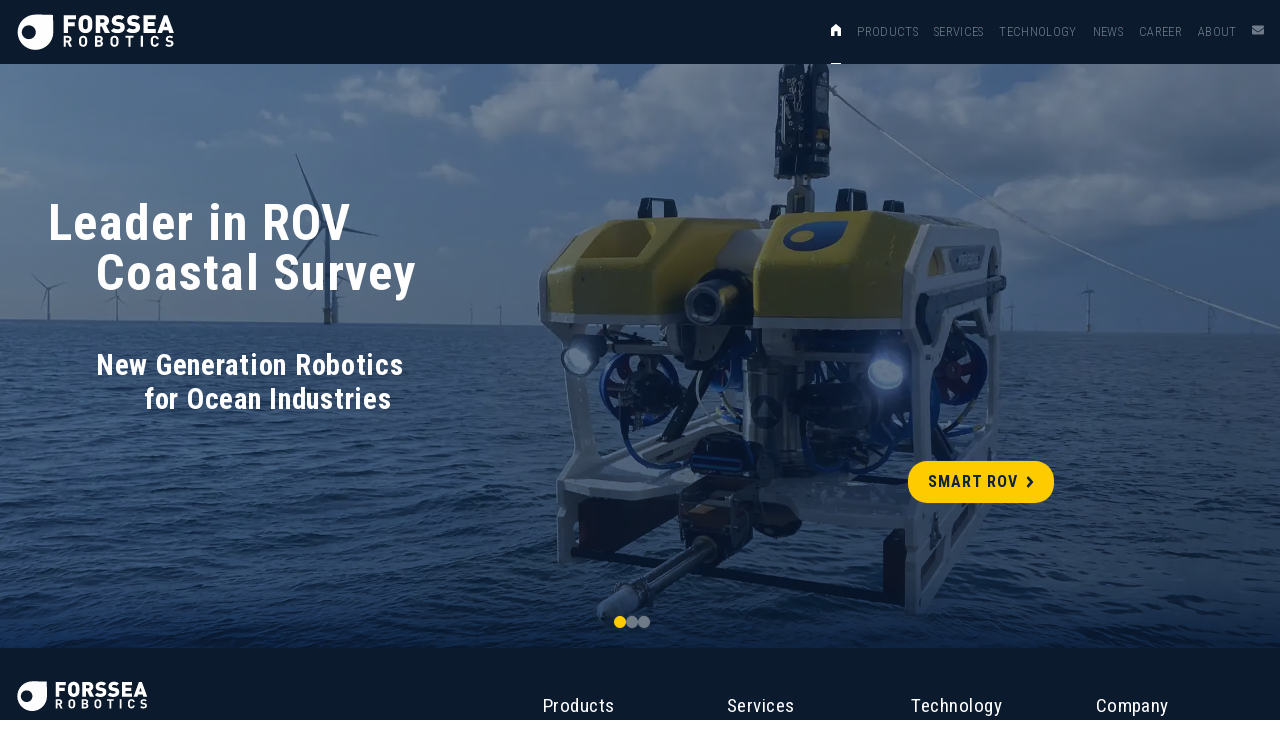

--- FILE ---
content_type: text/html; charset=UTF-8
request_url: https://forssea-robotics.fr/
body_size: 8603
content:
<!doctype html>
<html lang="en">
    <head>
        <meta charset="utf-8">
        <meta http-equiv="X-UA-Compatible" content="IE=edge">
        <meta name="viewport" content="width=device-width, initial-scale=1.0">
        <meta name="csrf-token" content="VobJcxSXElceEDQIiz5OqObTpJ60k4KWgE32z6i2">
        <meta name="description" content="Forssea Robotics designs and manufactures subsea robotics and visual positioning technologies">
        <meta name="keywords" content="Forssea, Robotics, Subsea, Autonomous, ROV, Underwater, Vision, Artificial, Intelligence, AI, Positioning">
        <meta name="author" content="Forssea Robotics">
        <meta name="copyright" content="Forssea Robotics">
        <title>Forssea Robotics</title>
        <link rel="icon" type="image/png" href="https://forssea-robotics.fr/favicons/favicon-16x16.png" sizes="16x16">
        <link rel="icon" type="image/png" href="https://forssea-robotics.fr/favicons/favicon-32x32.png" sizes="32x32">
        <link rel="icon" type="image/png" href="https://forssea-robotics.fr/favicons/favicon-96x96.png" sizes="96x96">
        <link rel="preconnect" href="https://fonts.googleapis.com">
        <link rel="preconnect" href="https://fonts.gstatic.com" crossorigin>
        <link href="https://fonts.googleapis.com/css2?family=Roboto+Condensed:ital,wght@0,300;0,400;0,700;1,400&display=swap" rel="stylesheet">
        <link rel="stylesheet" href="/css/app.css?id=36a8bba338ea795f822bc14db53ce734">
                <link rel="stylesheet" href="/css/home-carousel.css?id=d6b3aadd2d9b265867a92fa235bc50e4">
        <link rel="preload" href="https://forssea-robotics.fr/images/bkgd-image-2025-home-products.webp" as="image" />
    <style>
        main[data-current="0"]::before {
            background-image: url('https://forssea-robotics.fr/images/bkgd-image-2025-home-products.webp'), linear-gradient(to bottom, rgba(15, 35, 61, 0), rgba(15, 35, 61, 0.5) 80%,rgba(15, 35, 61, 1) 90%, rgb(15, 35, 61) 100%);
            background-blend-mode: overlay;
            opacity: 0.5;
        }
    </style>
    <link rel="preload" href="https://forssea-robotics.fr/images/bkgd-image-2025-home-services.webp" as="image" />
    <style>
        main[data-current="1"]::before {
            background-image: url('https://forssea-robotics.fr/images/bkgd-image-2025-home-services.webp'), linear-gradient(to bottom, rgba(15, 35, 61, 0), rgba(15, 35, 61, 0.5) 80%,rgba(15, 35, 61, 1) 90%, rgb(15, 35, 61) 100%);
            background-blend-mode: overlay;
            opacity: 0.5;
        }
    </style>
    <link rel="preload" href="https://forssea-robotics.fr/images/bkgd-image-2025-home-technology.webp" as="image" />
    <style>
        main[data-current="2"]::before {
            background-image: url('https://forssea-robotics.fr/images/bkgd-image-2025-home-technology.webp'), linear-gradient(to bottom, rgba(15, 35, 61, 0), rgba(15, 35, 61, 0.5) 80%,rgba(15, 35, 61, 1) 90%, rgb(15, 35, 61) 100%);
            background-blend-mode: overlay;
            opacity: 0.5;
        }
    </style>
        <link rel="stylesheet" href="/css/print.css?id=b5d519fb1f03a39286aafdbc74626060" media="print">
    </head>
    <body id="app" >
        <div id="loader"><span class="spinner"></span></div>
        <header id="header">
    <div class="container">
        <p class="branding">
            <a href="https://forssea-robotics.fr">
                <svg viewBox="0 0 300 72" xmlns="http://www.w3.org/2000/svg" class="logo">
    <title>Logo FORSSEA Robotics</title>
    <path d="M105.032097,63.852459 L100.364625,63.852459 L96.3349439,55.6583607 L93.435893,55.6583607 L93.435893,63.852459 L89.4062123,63.852459 L89.4062123,43.3095082 L97.4945643,43.3095082 C101.698188,43.3095082 104.191372,46.1659016 104.191372,49.5993443 C104.191372,52.4845902 102.422951,54.2734426 100.422606,54.9947541 L105.032097,63.852459 Z M100.161691,49.5993443 C100.161691,48.012459 99.0020708,46.8872131 97.2336497,46.8872131 L93.435893,46.8872131 L93.435893,52.3114754 L97.2336497,52.3114754 C99.0020708,52.3114754 100.161691,51.1862295 100.161691,49.5993443 Z M133.461244,53.5809836 C133.461244,57.1298361 133.490235,59.6977049 131.402918,61.775082 C129.953392,63.2177049 128.184971,64.0255738 125.83674,64.0255738 C123.488509,64.0255738 121.691097,63.2177049 120.241572,61.775082 C118.154255,59.6977049 118.212236,57.1298361 118.212236,53.5809836 C118.212236,50.0321311 118.154255,47.4642623 120.241572,45.3868852 C121.691097,43.9442623 123.488509,43.1363934 125.83674,43.1363934 C128.184971,43.1363934 129.953392,43.9442623 131.402918,45.3868852 C133.490235,47.4642623 133.461244,50.0321311 133.461244,53.5809836 Z M129.431563,53.5809836 C129.431563,49.6281967 129.199639,48.6760656 128.416895,47.8104918 C127.837085,47.1468852 126.938379,46.7140984 125.83674,46.7140984 C124.735101,46.7140984 123.807405,47.1468852 123.227594,47.8104918 C122.444851,48.6760656 122.241917,49.6281967 122.241917,53.5809836 C122.241917,57.5337705 122.444851,58.4859016 123.227594,59.3514754 C123.807405,60.015082 124.735101,60.4478689 125.83674,60.4478689 C126.938379,60.4478689 127.837085,60.015082 128.416895,59.3514754 C129.199639,58.4859016 129.431563,57.5337705 129.431563,53.5809836 Z M163.079002,57.9377049 C163.079002,61.775082 160.440866,63.852459 156.759071,63.852459 L148.1199,63.852459 L148.1199,43.3095082 L156.411185,43.3095082 C160.440866,43.3095082 162.789097,45.56 162.789097,49.08 C162.789097,51.3593443 161.281591,52.8308197 160.237932,53.3213115 C161.484524,53.8983607 163.079002,55.1967213 163.079002,57.9377049 Z M158.759416,49.2531148 C158.759416,47.8393443 157.80273,46.8872131 156.09229,46.8872131 L152.14958,46.8872131 L152.14958,51.6190164 L156.09229,51.6190164 C157.80273,51.6190164 158.759416,50.6668852 158.759416,49.2531148 Z M159.049322,57.7357377 C159.049322,56.3508197 158.179606,55.2255738 156.353204,55.2255738 L152.14958,55.2255738 L152.14958,60.2747541 L156.353204,60.2747541 C158.179606,60.2747541 159.049322,59.1206557 159.049322,57.7357377 Z M192.290893,53.5809836 C192.290893,57.1298361 192.319884,59.6977049 190.232567,61.775082 C188.783042,63.2177049 187.014621,64.0255738 184.66639,64.0255738 C182.318158,64.0255738 180.520747,63.2177049 179.071221,61.775082 C176.983905,59.6977049 177.041886,57.1298361 177.041886,53.5809836 C177.041886,50.0321311 176.983905,47.4642623 179.071221,45.3868852 C180.520747,43.9442623 182.318158,43.1363934 184.66639,43.1363934 C187.014621,43.1363934 188.783042,43.9442623 190.232567,45.3868852 C192.319884,47.4642623 192.290893,50.0321311 192.290893,53.5809836 Z M188.261213,53.5809836 C188.261213,49.6281967 188.029289,48.6760656 187.246545,47.8104918 C186.666735,47.1468852 185.768029,46.7140984 184.66639,46.7140984 C183.56475,46.7140984 182.637054,47.1468852 182.057244,47.8104918 C181.2745,48.6760656 181.071566,49.6281967 181.071566,53.5809836 C181.071566,57.5337705 181.2745,58.4859016 182.057244,59.3514754 C182.637054,60.015082 183.56475,60.4478689 184.66639,60.4478689 C185.768029,60.4478689 186.666735,60.015082 187.246545,59.3514754 C188.029289,58.4859016 188.261213,57.5337705 188.261213,53.5809836 Z M220.227202,46.8872131 L214.834967,46.8872131 L214.834967,63.852459 L210.805287,63.852459 L210.805287,46.8872131 L205.413052,46.8872131 L205.413052,43.3095082 L220.227202,43.3095082 L220.227202,46.8872131 Z M238.074814,63.852459 L234.045133,63.852459 L234.045133,43.3095082 L238.074814,43.3095082 L238.074814,63.852459 Z M267.924496,57.5337705 C267.199733,61.8327869 264.15573,64.0255738 260.328983,64.0255738 C258.067723,64.0255738 256.21233,63.2177049 254.762805,61.775082 C252.675488,59.6977049 252.733469,57.1298361 252.733469,53.5809836 C252.733469,50.0321311 252.675488,47.4642623 254.762805,45.3868852 C256.21233,43.9442623 258.067723,43.1363934 260.328983,43.1363934 C264.18472,43.1363934 267.199733,45.3291803 267.924496,49.6281967 L263.836834,49.6281967 C263.430967,47.9836066 262.387309,46.7140984 260.357973,46.7140984 C259.256334,46.7140984 258.357628,47.1180328 257.777818,47.7816393 C256.995074,48.6472131 256.76315,49.6281967 256.76315,53.5809836 C256.76315,57.5337705 256.995074,58.5147541 257.777818,59.3803279 C258.357628,60.0439344 259.256334,60.4478689 260.357973,60.4478689 C262.387309,60.4478689 263.430967,59.1783607 263.836834,57.5337705 L267.924496,57.5337705 Z M295.280995,57.7934426 C295.280995,61.775082 291.947086,64.0255738 287.6275,64.0255738 C284.496525,64.0255738 282.119303,63.3619672 280.089968,61.3134426 L282.699114,58.7167213 C284.003687,60.015082 285.772108,60.4478689 287.685481,60.4478689 C290.062703,60.4478689 291.338285,59.5534426 291.338285,57.9088525 C291.338285,57.187541 291.135352,56.5816393 290.700494,56.1777049 C290.294627,55.802623 289.830779,55.6006557 288.874092,55.4563934 L286.380908,55.1101639 C284.612487,54.8504918 283.307914,54.3022951 282.380218,53.4078689 C281.394541,52.4268852 280.901702,51.0996721 280.901702,49.3685246 C280.901702,45.7042623 283.62681,43.1363934 288.091348,43.1363934 C290.932418,43.1363934 292.990744,43.8288525 294.759165,45.5311475 L292.208001,48.0413115 C290.903428,46.8006557 289.33794,46.627541 287.975386,46.627541 C285.830089,46.627541 284.78643,47.8104918 284.78643,49.2242623 C284.78643,49.7436066 284.960373,50.2918033 285.395231,50.6957377 C285.801098,51.0708197 286.46788,51.3881967 287.308605,51.5036066 L289.743807,51.8498361 C291.62819,52.1095082 292.816801,52.6288525 293.686517,53.4367213 C294.788156,54.4754098 295.280995,55.9757377 295.280995,57.7934426 Z M112.375494,11.6183607 L97.717171,11.6183607 L97.717171,17.52 L110.240787,17.52 L110.240787,24.8852459 L97.717171,24.8852459 L97.717171,37.8688525 L89.4155316,37.8688525 L89.4155316,4.25311475 L112.375494,4.25311475 L112.375494,11.6183607 Z M143.050052,21.0609836 C143.050052,26.1127869 143.192365,30.8340984 139.63452,34.375082 C137.167747,36.8301639 134.321471,38.1521311 130.19437,38.1521311 C126.067269,38.1521311 123.220993,36.8301639 120.75422,34.375082 C117.196375,30.8340984 117.338689,26.1127869 117.338689,21.0609836 C117.338689,16.0091803 117.196375,11.2878689 120.75422,7.74688525 C123.220993,5.29180328 126.067269,3.96983607 130.19437,3.96983607 C134.321471,3.96983607 137.167747,5.29180328 139.63452,7.74688525 C143.192365,11.2878689 143.050052,16.0091803 143.050052,21.0609836 Z M134.748412,21.0609836 C134.748412,14.9232787 134.274033,13.7901639 133.515026,12.7986885 C132.898333,11.9960656 131.712384,11.335082 130.19437,11.335082 C128.676356,11.335082 127.490407,11.9960656 126.873714,12.7986885 C126.114707,13.7901639 125.640328,14.9232787 125.640328,21.0609836 C125.640328,27.1986885 126.114707,28.2845902 126.873714,29.2760656 C127.490407,30.0786885 128.676356,30.7868852 130.19437,30.7868852 C131.712384,30.7868852 132.898333,30.0786885 133.515026,29.2760656 C134.274033,28.2845902 134.748412,27.1986885 134.748412,21.0609836 Z M176.23882,37.8688525 L166.608918,37.8688525 L160.631738,25.357377 L157.832899,25.357377 L157.832899,37.8688525 L149.53126,37.8688525 L149.53126,4.25311475 L162.908759,4.25311475 C170.403953,4.25311475 174.436178,9.54098361 174.436178,15.064918 C174.436178,19.6445902 171.589902,22.5245902 168.933377,23.8465574 L176.23882,37.8688525 Z M166.134539,15.064918 C166.134539,13.3180328 164.806276,11.6655738 162.529255,11.6655738 L157.832899,11.6655738 L157.832899,18.4642623 L162.529255,18.4642623 C164.806276,18.4642623 166.134539,16.8118033 166.134539,15.064918 Z M203.877349,27.5763934 C203.877349,34.4222951 197.947607,38.1521311 190.831916,38.1521311 C185.66118,38.1521311 181.439204,37.2078689 178.023672,33.7140984 L183.336721,28.4262295 C185.091925,30.1731148 188.175391,30.7868852 190.879354,30.7868852 C194.152571,30.7868852 195.718023,29.7009836 195.718023,27.7652459 C195.718023,26.962623 195.528272,26.3016393 195.053892,25.7822951 C194.626951,25.357377 193.915382,25.0268852 192.824309,24.8852459 L188.744646,24.3186885 C185.756056,23.8937705 183.479035,22.9022951 181.961021,21.3442623 C180.395569,19.7390164 179.636562,17.4727869 179.636562,14.5927869 C179.636562,8.45508197 184.28548,3.96983607 191.970426,3.96983607 C196.809096,3.96983607 200.461817,5.10295082 203.355532,7.98295082 L198.137358,13.1763934 C196.002651,11.0518033 193.203813,11.1934426 191.733237,11.1934426 C188.839522,11.1934426 187.653574,12.8459016 187.653574,14.3095082 C187.653574,14.7344262 187.795888,15.3481967 188.317705,15.867541 C188.744646,16.292459 189.456215,16.717377 190.642164,16.8590164 L194.721827,17.4255738 C197.757855,17.8504918 199.94,18.7947541 201.363138,20.2111475 C203.16578,21.9580328 203.877349,24.4603279 203.877349,27.5763934 Z M232.749265,27.5763934 C232.749265,34.4222951 226.819522,38.1521311 219.703831,38.1521311 C214.533096,38.1521311 210.311119,37.2078689 206.895588,33.7140984 L212.208637,28.4262295 C213.963841,30.1731148 217.047307,30.7868852 219.751269,30.7868852 C223.024487,30.7868852 224.589939,29.7009836 224.589939,27.7652459 C224.589939,26.962623 224.400187,26.3016393 223.925808,25.7822951 C223.498867,25.357377 222.787297,25.0268852 221.696225,24.8852459 L217.616562,24.3186885 C214.627972,23.8937705 212.350951,22.9022951 210.832937,21.3442623 C209.267485,19.7390164 208.508478,17.4727869 208.508478,14.5927869 C208.508478,8.45508197 213.157396,3.96983607 220.842342,3.96983607 C225.681012,3.96983607 229.333733,5.10295082 232.227447,7.98295082 L227.009274,13.1763934 C224.874567,11.0518033 222.075728,11.1934426 220.605152,11.1934426 C217.711438,11.1934426 216.525489,12.8459016 216.525489,14.3095082 C216.525489,14.7344262 216.667803,15.3481967 217.189621,15.867541 C217.616562,16.292459 218.328131,16.717377 219.51408,16.8590164 L223.593742,17.4255738 C226.62977,17.8504918 228.811916,18.7947541 230.235054,20.2111475 C232.037696,21.9580328 232.749265,24.4603279 232.749265,27.5763934 Z M261.905808,37.8688525 L238.945845,37.8688525 L238.945845,4.25311475 L261.905808,4.25311475 L261.905808,11.6183607 L247.247485,11.6183607 L247.247485,17.2367213 L259.771101,17.2367213 L259.771101,24.6019672 L247.247485,24.6019672 L247.247485,30.5036066 L261.905808,30.5036066 L261.905808,37.8688525 Z M296.090773,37.8688525 L287.40963,37.8688525 L285.844178,32.8642623 L275.455269,32.8642623 L273.794941,37.8688525 L265.113799,37.8688525 L277.400225,4.25311475 L283.804347,4.25311475 L296.090773,37.8688525 Z M283.662033,25.9711475 L280.815756,17.0006557 L277.779728,25.9711475 L283.662033,25.9711475 Z M36.442623,3 C48.7558567,3 59.6848185,3.21857923 69.2295082,3.6557377 C69.6666667,13.2004274 69.8852459,24.1293892 69.8852459,36.442623 C69.8852459,54.9124736 54.9124736,69.8852459 36.442623,69.8852459 C17.9727723,69.8852459 3,54.9124736 3,36.442623 C3,17.9727723 17.9727723,3 36.442623,3 Z M23.9836066,49.557377 C31.2266852,49.557377 37.0983607,43.6857016 37.0983607,36.442623 C37.0983607,29.1995443 31.2266852,23.3278689 23.9836066,23.3278689 C16.7405279,23.3278689 10.8688525,29.1995443 10.8688525,36.442623 C10.8688525,43.6857016 16.7405279,49.557377 23.9836066,49.557377 Z"></path>
</svg>
            </a>
        </p>
        <div id="btn-menu" role="button" aria-label="menu" aria-expanded="false" data-target="menu">
    <svg xmlns="http://www.w3.org/2000/svg" viewBox="0 0 512 512" class="icon open">
    <title>Open Menu</title>
    <path d="M436,220l-360,0c-8.8,0-16,7.2-16,16v40c0,8.8,7.2,16,16,16l360,0c8.8,0,16-7.2,16-16v-40C452,227.2,444.8,220,436,220z M436,372l-360,0c-8.8,0-16,7.2-16,16v40c0,8.8,7.2,16,16,16l360,0c8.8,0,16-7.2,16-16v-40C452,379.2,444.8,372,436,372z M436,68 L76,68c-8.8,0-16,7.2-16,16v40c0,8.8,7.2,16,16,16l360,0c8.8,0,16-7.2,16-16V84C452,75.2,444.8,68,436,68z"/>
</svg>
    <svg xmlns="http://www.w3.org/2000/svg" viewBox="0 0 512 512" class="icon close">
    <title>Close Menu</title>
    <path d="M306.9,256l132.9-132.9c6.2-6.2,6.2-16.4,0-22.6l-28.3-28.3c-6.2-6.2-16.4-6.2-22.6,0L256,205.1L123.1,72.2 c-6.2-6.2-16.4-6.2-22.6,0l-28.3,28.3c-6.2,6.2-6.2,16.4,0,22.6L205.1,256L72.2,388.9c-6.2,6.2-6.2,16.4,0,22.6l28.3,28.3 c6.2,6.2,16.4,6.2,22.6,0L256,306.9l132.9,132.9c6.2,6.2,16.4,6.2,22.6,0l28.3-28.3c6.2-6.2,6.2-16.4,0-22.6L306.9,256z"/>
</svg>
</div>
<nav id="menu" role="navigation" aria-label="main navigation" aria-hidden="true">
    <ul class="grid-columns-8">
                                    <li class="active">
    <span>
        <svg xmlns="http://www.w3.org/2000/svg" viewBox="0 0 64 70" class="icon">
    <title>Home</title>
    <path d="M63.1,23.76,32.94.48a2.34,2.34,0,0,0-2.88,0L.87,23.78A2.32,2.32,0,0,0,0,25.59V67.68A2.32,2.32,0,0,0,2.32,70H19.68A2.32,2.32,0,0,0,22,67.68V41.91H42V67.68A2.33,2.33,0,0,0,44.32,70H61.68A2.32,2.32,0,0,0,64,67.68V25.59A2.32,2.32,0,0,0,63.1,23.76Z"/>
</svg>
<span><span class="icon-is-before">Home</span></span>
        </span>
</li>
                                                <li class="subnav">

    <a href="#">
        Products
    </a>

    <ul>
                    <li class="">
    <a href="/smart-rovs">
        Smart ROVs
    </a>
</li>
                    <li class="">
    <a href="/smart-cameras">
        Smart Cameras
    </a>
</li>
            </ul>
</li>
                                                <li class="subject-services">
    <a href="/services">
        Services
    </a>
</li>
                                                <li class="subject-technology">
    <a href="/technology">
        Technology
    </a>
</li>
                                                <li class="">
    <a href="/news">
        News
    </a>
</li>
                                                <li class="">
    <a href="/career">
        Career
    </a>
</li>
                                                <li class="">
    <a href="/about">
        About
    </a>
</li>
                                                <li class="">
    <a href="/contact-us">
        <svg xmlns="http://www.w3.org/2000/svg" viewBox="0 0 512 512" class="icon">
    <title>Contact</title>
    <path d="M502.3 190.8C506.2 187.7 512 190.6 512 195.5V400C512 426.5 490.5 448 464 448H48C21.5 448 0 426.5 0 400V195.6C0 190.6 5.7 187.8 9.7 190.9 32.1 208.3 61.8 230.4 163.8 304.5 184.9 319.9 220.5 352.3 256 352.1 291.7 352.4 328 319.3 348.3 304.5 450.3 230.4 479.9 208.2 502.3 190.8zM256 320C279.2 320.4 312.6 290.8 329.4 278.6 462.1 182.3 472.2 173.9 502.8 149.9 508.6 145.4 512 138.4 512 131V112C512 85.5 490.5 64 464 64H48C21.5 64 0 85.5 0 112V131C0 138.4 3.4 145.3 9.2 149.9 39.8 173.8 49.9 182.3 182.6 278.6 199.4 290.8 232.8 320.4 256 320z"/>
</svg>
<span><span class="icon-is-before">Contact Us</span></span>
        </a>
</li>
                        </ul>
</nav>





    </div>
</header>
        <main id="main" class="main-carousel" data-current="0">
            <div class="container">
                <section id="carousel" class="carousel" data-current="0" data-max="3" data-auto="1" data-speed="7000" data-start="1">

        <ul class="slides">
                            
                <li class="slide">
                    <h1>Leader in ROV<br />
Coastal Survey</h1>
                    <h2>New Generation Robotics<br />
for Ocean Industries</h2>

                    <div class="buttons">
                                                                                <a  href="https://forssea-robotics.fr/smart-rovs"
        title="Smart ROV"
    class="button"
>
    <span><span class="icon-is-after">Smart ROV</span></span><svg xmlns="http://www.w3.org/2000/svg" viewBox="0 0 256 512" class="icon">
    <title>Go To</title>
    <path d="M224.3 273L88.3 409C78.9 418.4 63.7 418.4 54.4 409L31.8 386.4C22.4 377 22.4 361.8 31.8 352.5L128.2 256.1 31.8 159.7C22.4 150.3 22.4 135.1 31.8 125.8L54.3 103C63.7 93.6 78.9 93.6 88.2 103L224.2 239C233.7 248.4 233.7 263.6 224.3 273z"/>
</svg>
</a>
                                                            </div>
                </li>
                            
                <li class="slide">
                    <h1>Leader in ROV<br />
Coastal Survey</h1>
                    <h2>Integrated Survey Solutions<br />
for Challenging Areas</h2>

                    <div class="buttons">
                                                                                <a  href="https://forssea-robotics.fr/services"
        title="Services"
    class="button"
>
    <span><span class="icon-is-after">Services</span></span><svg xmlns="http://www.w3.org/2000/svg" viewBox="0 0 256 512" class="icon">
    <title>Go To</title>
    <path d="M224.3 273L88.3 409C78.9 418.4 63.7 418.4 54.4 409L31.8 386.4C22.4 377 22.4 361.8 31.8 352.5L128.2 256.1 31.8 159.7C22.4 150.3 22.4 135.1 31.8 125.8L54.3 103C63.7 93.6 78.9 93.6 88.2 103L224.2 239C233.7 248.4 233.7 263.6 224.3 273z"/>
</svg>
</a>
                                                            </div>
                </li>
                            
                <li class="slide">
                    <h1>Leader in ROV<br />
Coastal Survey</h1>
                    <h2>Over-the-Horizon Solutions<br />
for Unmanned Operations</h2>

                    <div class="buttons">
                                                                                <a  href="https://forssea-robotics.fr/technology"
        title="Technology"
    class="button"
>
    <span><span class="icon-is-after">Technology</span></span><svg xmlns="http://www.w3.org/2000/svg" viewBox="0 0 256 512" class="icon">
    <title>Go To</title>
    <path d="M224.3 273L88.3 409C78.9 418.4 63.7 418.4 54.4 409L31.8 386.4C22.4 377 22.4 361.8 31.8 352.5L128.2 256.1 31.8 159.7C22.4 150.3 22.4 135.1 31.8 125.8L54.3 103C63.7 93.6 78.9 93.6 88.2 103L224.2 239C233.7 248.4 233.7 263.6 224.3 273z"/>
</svg>
</a>
                                                            </div>
                </li>
                        
        </ul>
        <ul class="carousel-menu">
                            <li><a class="button carousel-button active" href="#" data-item="0">1</a></li>
                            <li><a class="button carousel-button " href="#" data-item="1">2</a></li>
                            <li><a class="button carousel-button " href="#" data-item="2">3</a></li>
                    </ol>
    </section>
            </div>
        </main>
        <footer >
    <div class="container">

        <section id="footer-menu" class="menu show-children-on-scroll from-top-left">
                        <div class="menu-1">
                <h2>Products</h2>
                <ul>
                                                                                                        <li>
                                    <a href="/smart-rovs#argos">Smart ROVs</a>
                                </li>
                                                                                                                                                            <li>
                                    <a href="/smart-rovs#ready-to-dive-options">Payloads</a>
                                </li>
                                                                                                                                                            <li class="spacer"> </li>
                                                                                                                                                            <li>
                                    <a href="/smart-cameras#underwater-imaging">Smart Cameras</a>
                                </li>
                                                                                                                                                            <li>
                                    <a href="/smart-cameras#v-loc-visual-localization">Visual Localization (V-LOC<sup>®</sup>)</a>
                                </li>
                                                                                                                                                            <li>
                                    <a href="/smart-cameras#v-nav-visual-navigation">Visual Navigation (V-NAV<sup>®</sup>)</a>
                                </li>
                                                                                        </ul>
            </div>
                                <div class="menu-2">
                <h2>Services</h2>
                <ul>
                                                                                                        <li>
                                    <a href="/services#turnkey-rov-services-for-offshore-operators">ROV Services</a>
                                </li>
                                                                                                                                                            <li>
                                    <a href="/services#methodology-naval-means">Supported Vessels</a>
                                </li>
                                                                                                                                                            <li>
                                    <a href="/services#other-services">Rental & Engineering</a>
                                </li>
                                                                                                                                                            <li>
                                    <a href="/services#project-reference">Project Reference</a>
                                </li>
                                                                                        </ul>
            </div>
                                <div class="menu-3">
                <h2>Technology</h2>
                <ul>
                                                                                                        <li>
                                    <a href="/technology#robotics-as-a-service">Robotics as a Service</a>
                                </li>
                                                                                                                                                            <li>
                                    <a href="/technology#smart-rov-technology">Remote Supervision</a>
                                </li>
                                                                                                                                                            <li>
                                    <a href="/technology#smart-camera-technology">Video Streaming</a>
                                </li>
                                                                                        </ul>
            </div>
                                <div class="menu-4">
                <h2>Company</h2>
                <ul>
                                                                                                        <li>
                                    <a href="/news">News</a>
                                </li>
                                                                                                                                                            <li>
                                    <a href="/about">About</a>
                                </li>
                                                                                                                                                            <li>
                                    <a href="/career">Career</a>
                                </li>
                                                                                                                                                            <li>
                                    <a href="/about#they-trust-us">Partners</a>
                                </li>
                                                                                                                                                            <li>
                                    <a href="/contact-us">Contact Us</a>
                                </li>
                                                                                        </ul>
            </div>
            </section>

        <svg viewBox="0 0 300 72" xmlns="http://www.w3.org/2000/svg" class="logo show-on-scroll from-left">
    <title>Logo FORSSEA Robotics</title>
    <path d="M105.032097,63.852459 L100.364625,63.852459 L96.3349439,55.6583607 L93.435893,55.6583607 L93.435893,63.852459 L89.4062123,63.852459 L89.4062123,43.3095082 L97.4945643,43.3095082 C101.698188,43.3095082 104.191372,46.1659016 104.191372,49.5993443 C104.191372,52.4845902 102.422951,54.2734426 100.422606,54.9947541 L105.032097,63.852459 Z M100.161691,49.5993443 C100.161691,48.012459 99.0020708,46.8872131 97.2336497,46.8872131 L93.435893,46.8872131 L93.435893,52.3114754 L97.2336497,52.3114754 C99.0020708,52.3114754 100.161691,51.1862295 100.161691,49.5993443 Z M133.461244,53.5809836 C133.461244,57.1298361 133.490235,59.6977049 131.402918,61.775082 C129.953392,63.2177049 128.184971,64.0255738 125.83674,64.0255738 C123.488509,64.0255738 121.691097,63.2177049 120.241572,61.775082 C118.154255,59.6977049 118.212236,57.1298361 118.212236,53.5809836 C118.212236,50.0321311 118.154255,47.4642623 120.241572,45.3868852 C121.691097,43.9442623 123.488509,43.1363934 125.83674,43.1363934 C128.184971,43.1363934 129.953392,43.9442623 131.402918,45.3868852 C133.490235,47.4642623 133.461244,50.0321311 133.461244,53.5809836 Z M129.431563,53.5809836 C129.431563,49.6281967 129.199639,48.6760656 128.416895,47.8104918 C127.837085,47.1468852 126.938379,46.7140984 125.83674,46.7140984 C124.735101,46.7140984 123.807405,47.1468852 123.227594,47.8104918 C122.444851,48.6760656 122.241917,49.6281967 122.241917,53.5809836 C122.241917,57.5337705 122.444851,58.4859016 123.227594,59.3514754 C123.807405,60.015082 124.735101,60.4478689 125.83674,60.4478689 C126.938379,60.4478689 127.837085,60.015082 128.416895,59.3514754 C129.199639,58.4859016 129.431563,57.5337705 129.431563,53.5809836 Z M163.079002,57.9377049 C163.079002,61.775082 160.440866,63.852459 156.759071,63.852459 L148.1199,63.852459 L148.1199,43.3095082 L156.411185,43.3095082 C160.440866,43.3095082 162.789097,45.56 162.789097,49.08 C162.789097,51.3593443 161.281591,52.8308197 160.237932,53.3213115 C161.484524,53.8983607 163.079002,55.1967213 163.079002,57.9377049 Z M158.759416,49.2531148 C158.759416,47.8393443 157.80273,46.8872131 156.09229,46.8872131 L152.14958,46.8872131 L152.14958,51.6190164 L156.09229,51.6190164 C157.80273,51.6190164 158.759416,50.6668852 158.759416,49.2531148 Z M159.049322,57.7357377 C159.049322,56.3508197 158.179606,55.2255738 156.353204,55.2255738 L152.14958,55.2255738 L152.14958,60.2747541 L156.353204,60.2747541 C158.179606,60.2747541 159.049322,59.1206557 159.049322,57.7357377 Z M192.290893,53.5809836 C192.290893,57.1298361 192.319884,59.6977049 190.232567,61.775082 C188.783042,63.2177049 187.014621,64.0255738 184.66639,64.0255738 C182.318158,64.0255738 180.520747,63.2177049 179.071221,61.775082 C176.983905,59.6977049 177.041886,57.1298361 177.041886,53.5809836 C177.041886,50.0321311 176.983905,47.4642623 179.071221,45.3868852 C180.520747,43.9442623 182.318158,43.1363934 184.66639,43.1363934 C187.014621,43.1363934 188.783042,43.9442623 190.232567,45.3868852 C192.319884,47.4642623 192.290893,50.0321311 192.290893,53.5809836 Z M188.261213,53.5809836 C188.261213,49.6281967 188.029289,48.6760656 187.246545,47.8104918 C186.666735,47.1468852 185.768029,46.7140984 184.66639,46.7140984 C183.56475,46.7140984 182.637054,47.1468852 182.057244,47.8104918 C181.2745,48.6760656 181.071566,49.6281967 181.071566,53.5809836 C181.071566,57.5337705 181.2745,58.4859016 182.057244,59.3514754 C182.637054,60.015082 183.56475,60.4478689 184.66639,60.4478689 C185.768029,60.4478689 186.666735,60.015082 187.246545,59.3514754 C188.029289,58.4859016 188.261213,57.5337705 188.261213,53.5809836 Z M220.227202,46.8872131 L214.834967,46.8872131 L214.834967,63.852459 L210.805287,63.852459 L210.805287,46.8872131 L205.413052,46.8872131 L205.413052,43.3095082 L220.227202,43.3095082 L220.227202,46.8872131 Z M238.074814,63.852459 L234.045133,63.852459 L234.045133,43.3095082 L238.074814,43.3095082 L238.074814,63.852459 Z M267.924496,57.5337705 C267.199733,61.8327869 264.15573,64.0255738 260.328983,64.0255738 C258.067723,64.0255738 256.21233,63.2177049 254.762805,61.775082 C252.675488,59.6977049 252.733469,57.1298361 252.733469,53.5809836 C252.733469,50.0321311 252.675488,47.4642623 254.762805,45.3868852 C256.21233,43.9442623 258.067723,43.1363934 260.328983,43.1363934 C264.18472,43.1363934 267.199733,45.3291803 267.924496,49.6281967 L263.836834,49.6281967 C263.430967,47.9836066 262.387309,46.7140984 260.357973,46.7140984 C259.256334,46.7140984 258.357628,47.1180328 257.777818,47.7816393 C256.995074,48.6472131 256.76315,49.6281967 256.76315,53.5809836 C256.76315,57.5337705 256.995074,58.5147541 257.777818,59.3803279 C258.357628,60.0439344 259.256334,60.4478689 260.357973,60.4478689 C262.387309,60.4478689 263.430967,59.1783607 263.836834,57.5337705 L267.924496,57.5337705 Z M295.280995,57.7934426 C295.280995,61.775082 291.947086,64.0255738 287.6275,64.0255738 C284.496525,64.0255738 282.119303,63.3619672 280.089968,61.3134426 L282.699114,58.7167213 C284.003687,60.015082 285.772108,60.4478689 287.685481,60.4478689 C290.062703,60.4478689 291.338285,59.5534426 291.338285,57.9088525 C291.338285,57.187541 291.135352,56.5816393 290.700494,56.1777049 C290.294627,55.802623 289.830779,55.6006557 288.874092,55.4563934 L286.380908,55.1101639 C284.612487,54.8504918 283.307914,54.3022951 282.380218,53.4078689 C281.394541,52.4268852 280.901702,51.0996721 280.901702,49.3685246 C280.901702,45.7042623 283.62681,43.1363934 288.091348,43.1363934 C290.932418,43.1363934 292.990744,43.8288525 294.759165,45.5311475 L292.208001,48.0413115 C290.903428,46.8006557 289.33794,46.627541 287.975386,46.627541 C285.830089,46.627541 284.78643,47.8104918 284.78643,49.2242623 C284.78643,49.7436066 284.960373,50.2918033 285.395231,50.6957377 C285.801098,51.0708197 286.46788,51.3881967 287.308605,51.5036066 L289.743807,51.8498361 C291.62819,52.1095082 292.816801,52.6288525 293.686517,53.4367213 C294.788156,54.4754098 295.280995,55.9757377 295.280995,57.7934426 Z M112.375494,11.6183607 L97.717171,11.6183607 L97.717171,17.52 L110.240787,17.52 L110.240787,24.8852459 L97.717171,24.8852459 L97.717171,37.8688525 L89.4155316,37.8688525 L89.4155316,4.25311475 L112.375494,4.25311475 L112.375494,11.6183607 Z M143.050052,21.0609836 C143.050052,26.1127869 143.192365,30.8340984 139.63452,34.375082 C137.167747,36.8301639 134.321471,38.1521311 130.19437,38.1521311 C126.067269,38.1521311 123.220993,36.8301639 120.75422,34.375082 C117.196375,30.8340984 117.338689,26.1127869 117.338689,21.0609836 C117.338689,16.0091803 117.196375,11.2878689 120.75422,7.74688525 C123.220993,5.29180328 126.067269,3.96983607 130.19437,3.96983607 C134.321471,3.96983607 137.167747,5.29180328 139.63452,7.74688525 C143.192365,11.2878689 143.050052,16.0091803 143.050052,21.0609836 Z M134.748412,21.0609836 C134.748412,14.9232787 134.274033,13.7901639 133.515026,12.7986885 C132.898333,11.9960656 131.712384,11.335082 130.19437,11.335082 C128.676356,11.335082 127.490407,11.9960656 126.873714,12.7986885 C126.114707,13.7901639 125.640328,14.9232787 125.640328,21.0609836 C125.640328,27.1986885 126.114707,28.2845902 126.873714,29.2760656 C127.490407,30.0786885 128.676356,30.7868852 130.19437,30.7868852 C131.712384,30.7868852 132.898333,30.0786885 133.515026,29.2760656 C134.274033,28.2845902 134.748412,27.1986885 134.748412,21.0609836 Z M176.23882,37.8688525 L166.608918,37.8688525 L160.631738,25.357377 L157.832899,25.357377 L157.832899,37.8688525 L149.53126,37.8688525 L149.53126,4.25311475 L162.908759,4.25311475 C170.403953,4.25311475 174.436178,9.54098361 174.436178,15.064918 C174.436178,19.6445902 171.589902,22.5245902 168.933377,23.8465574 L176.23882,37.8688525 Z M166.134539,15.064918 C166.134539,13.3180328 164.806276,11.6655738 162.529255,11.6655738 L157.832899,11.6655738 L157.832899,18.4642623 L162.529255,18.4642623 C164.806276,18.4642623 166.134539,16.8118033 166.134539,15.064918 Z M203.877349,27.5763934 C203.877349,34.4222951 197.947607,38.1521311 190.831916,38.1521311 C185.66118,38.1521311 181.439204,37.2078689 178.023672,33.7140984 L183.336721,28.4262295 C185.091925,30.1731148 188.175391,30.7868852 190.879354,30.7868852 C194.152571,30.7868852 195.718023,29.7009836 195.718023,27.7652459 C195.718023,26.962623 195.528272,26.3016393 195.053892,25.7822951 C194.626951,25.357377 193.915382,25.0268852 192.824309,24.8852459 L188.744646,24.3186885 C185.756056,23.8937705 183.479035,22.9022951 181.961021,21.3442623 C180.395569,19.7390164 179.636562,17.4727869 179.636562,14.5927869 C179.636562,8.45508197 184.28548,3.96983607 191.970426,3.96983607 C196.809096,3.96983607 200.461817,5.10295082 203.355532,7.98295082 L198.137358,13.1763934 C196.002651,11.0518033 193.203813,11.1934426 191.733237,11.1934426 C188.839522,11.1934426 187.653574,12.8459016 187.653574,14.3095082 C187.653574,14.7344262 187.795888,15.3481967 188.317705,15.867541 C188.744646,16.292459 189.456215,16.717377 190.642164,16.8590164 L194.721827,17.4255738 C197.757855,17.8504918 199.94,18.7947541 201.363138,20.2111475 C203.16578,21.9580328 203.877349,24.4603279 203.877349,27.5763934 Z M232.749265,27.5763934 C232.749265,34.4222951 226.819522,38.1521311 219.703831,38.1521311 C214.533096,38.1521311 210.311119,37.2078689 206.895588,33.7140984 L212.208637,28.4262295 C213.963841,30.1731148 217.047307,30.7868852 219.751269,30.7868852 C223.024487,30.7868852 224.589939,29.7009836 224.589939,27.7652459 C224.589939,26.962623 224.400187,26.3016393 223.925808,25.7822951 C223.498867,25.357377 222.787297,25.0268852 221.696225,24.8852459 L217.616562,24.3186885 C214.627972,23.8937705 212.350951,22.9022951 210.832937,21.3442623 C209.267485,19.7390164 208.508478,17.4727869 208.508478,14.5927869 C208.508478,8.45508197 213.157396,3.96983607 220.842342,3.96983607 C225.681012,3.96983607 229.333733,5.10295082 232.227447,7.98295082 L227.009274,13.1763934 C224.874567,11.0518033 222.075728,11.1934426 220.605152,11.1934426 C217.711438,11.1934426 216.525489,12.8459016 216.525489,14.3095082 C216.525489,14.7344262 216.667803,15.3481967 217.189621,15.867541 C217.616562,16.292459 218.328131,16.717377 219.51408,16.8590164 L223.593742,17.4255738 C226.62977,17.8504918 228.811916,18.7947541 230.235054,20.2111475 C232.037696,21.9580328 232.749265,24.4603279 232.749265,27.5763934 Z M261.905808,37.8688525 L238.945845,37.8688525 L238.945845,4.25311475 L261.905808,4.25311475 L261.905808,11.6183607 L247.247485,11.6183607 L247.247485,17.2367213 L259.771101,17.2367213 L259.771101,24.6019672 L247.247485,24.6019672 L247.247485,30.5036066 L261.905808,30.5036066 L261.905808,37.8688525 Z M296.090773,37.8688525 L287.40963,37.8688525 L285.844178,32.8642623 L275.455269,32.8642623 L273.794941,37.8688525 L265.113799,37.8688525 L277.400225,4.25311475 L283.804347,4.25311475 L296.090773,37.8688525 Z M283.662033,25.9711475 L280.815756,17.0006557 L277.779728,25.9711475 L283.662033,25.9711475 Z M36.442623,3 C48.7558567,3 59.6848185,3.21857923 69.2295082,3.6557377 C69.6666667,13.2004274 69.8852459,24.1293892 69.8852459,36.442623 C69.8852459,54.9124736 54.9124736,69.8852459 36.442623,69.8852459 C17.9727723,69.8852459 3,54.9124736 3,36.442623 C3,17.9727723 17.9727723,3 36.442623,3 Z M23.9836066,49.557377 C31.2266852,49.557377 37.0983607,43.6857016 37.0983607,36.442623 C37.0983607,29.1995443 31.2266852,23.3278689 23.9836066,23.3278689 C16.7405279,23.3278689 10.8688525,29.1995443 10.8688525,36.442623 C10.8688525,43.6857016 16.7405279,49.557377 23.9836066,49.557377 Z"></path>
</svg>

    <section
        id="address-1"
        class="address show-children-on-scroll from-top-left">
        <h3>Headquarters</h3>
        <p>472 rue du phare de Roquerols<br>
            34200 Sète<br>
            France</p>
    </section>
    <section
        id="address-2"
        class="address show-children-on-scroll from-top-left">
        <h3>Paris Office</h3>
        <p>26 avenue de Saint-Cloud<br>
            78000 Versailles<br>
            France</p>
    </section>

        <div class="socials">
            <a href="https://www.youtube.com/channel/UCtRjiZG7V6DD0YTZH_bHcQQ" target="_blank">
                            <svg xmlns="http://www.w3.org/2000/svg" viewBox="0 0 512 512" class="icon">
    <title>Follow us on Youtube</title>
    <path d="M511.5,295c0-40.8,0-84.1-8.8-123.8c-6.3-27.9-28.5-48.5-55.3-51.6c-63.3-7.1-127.5-7.1-191.3-7.1 s-128,0-191.3,7.1c-26.8,3.1-48.7,23.7-55,51.6c-9.1,39.7-9.1,83-9.1,123.8s0,84.1,8.8,123.8c6.3,27.9,28.5,48.5,55.3,51.6 c63.3,7.1,127.5,7.1,191.3,7.1s128,0,191.3-7.1c26.8-3.1,49.1-23.7,55-51.6C511.5,379.1,511.5,335.8,511.5,295 M365.5,295 c0,6.3-3.1,12.3-8.6,15.4l-146,91.2c-2.9,2-6.3,2.9-9.7,2.9c-3.1,0-6-0.9-8.8-2.3c-5.7-3.1-9.4-9.4-9.4-16V203.8 c0-6.6,3.7-12.9,9.4-16c5.7-3.1,12.9-3.1,18.5,0.6l146,91.2C362.4,282.7,365.5,288.7,365.5,295"/>
</svg>
                    </a>
            <a href="https://www.linkedin.com/company/10589717/" target="_blank">
                            <svg xmlns="http://www.w3.org/2000/svg" viewBox="0 0 448 512" class="icon">
    <title>Follow us on Linkedin</title>
    <path d="M100.3 480H7.4V180.9H100.3V480zM53.8 140.1C24.1 140.1 0 115.5 0 85.8 0 56.1 24.1 32 53.8 32 83.5 32 107.6 56.1 107.6 85.8 107.6 115.5 83.5 140.1 53.8 140.1zM448 480H355.3V334.4C355.3 299.7 354.6 255.2 307 255.2 258.7 255.2 251.3 292.9 251.3 331.9V480H158.5V180.9H247.6V221.7H248.9C261.3 198.2 291.6 173.4 336.8 173.4 430.8 173.4 448.1 235.3 448.1 315.7V480z"/>
</svg>
                    </a>
            <a href="https://twitter.com/forssearobotics?lang=fr" target="_blank">
                            <svg xmlns="http://www.w3.org/2000/svg" viewBox="0 0 512 512" class="icon">
    <title>Follow us on Twitter</title>
    <path d="M459.4 151.7C459.7 156.3 459.7 160.8 459.7 165.4 459.7 304.1 354.1 463.9 161.1 463.9 101.7 463.9 46.5 446.7 0 416.8 8.4 417.8 16.6 418.1 25.3 418.1 74.4 418.1 119.6 401.5 155.6 373.3 109.5 372.3 70.8 342.1 57.5 300.5 64 301.5 70.5 302.1 77.3 302.1 86.7 302.1 96.2 300.8 104.9 298.6 56.9 288.8 20.8 246.6 20.8 195.6V194.3C34.8 202.1 51 206.9 68.2 207.6 40 188.8 21.4 156.6 21.4 120.2 21.4 100.7 26.6 82.8 35.7 67.2 87.4 130.9 165 172.5 252.1 177.1 250.5 169.3 249.5 161.1 249.5 153 249.5 95.2 296.3 48.1 354.4 48.1 384.6 48.1 411.9 60.8 431.1 81.2 454.8 76.7 477.6 67.9 497.7 55.9 489.9 80.2 473.3 100.7 451.6 113.7 472.7 111.4 493.2 105.6 512 97.5 497.7 118.3 479.8 136.8 459.4 151.7z"/>
</svg>
                    </a>
    </div>

        <p class="copyright">Website created and developed by a2sc design – © 2026 Forssea Robotics</p>
    </div>
</footer>
        <div id="back-to-top">
    <a href="#" class="button">
        <svg xmlns="http://www.w3.org/2000/svg" viewBox="0 0 512 512" class="icon">
    <title>Back to Top</title>
    <path d="M471,231L295.6,55.6c0,0,0,0,0,0l-28.3-28.3c-3.1-3.1-7.2-4.7-11.3-4.7c-0.5,0-1,0-1.5,0.1c-1,0.1-2,0.3-3,0.6 c-2.5,0.7-4.8,2.1-6.8,4l-28.3,28.3c0,0,0,0,0,0L41,231c-6.2,6.2-6.2,16.4,0,22.6l28.3,28.3c6.2,6.2,16.4,6.2,22.6,0l128-128 l0,326.2c0,8.8,7.2,16,16,16l40,0c8.8,0,16-7.2,16-16l0-326.2l128,128c6.2,6.2,16.4,6.2,22.6,0l28.3-28.3 C477.2,247.4,477.2,237.2,471,231z"/>
</svg>
    </a>
</div>
                    </body>
    <script src="/js/app.js?id=2780f4ee1b57f967ac52d1808df7580e"></script>
            <script src="/js/home-carousel.js?id=c0529d19d4932a64ea6d1fec42c88730"></script>
    </html>


--- FILE ---
content_type: text/css
request_url: https://forssea-robotics.fr/css/app.css?id=36a8bba338ea795f822bc14db53ce734
body_size: 9983
content:
@charset "UTF-8";
/*! normalize.css v8.0.1 | MIT License | github.com/necolas/normalize.css */html{-webkit-text-size-adjust:100%;line-height:1.15}body{margin:0}main{display:block}h1{font-size:2em;margin:.67em 0}hr{box-sizing:content-box;height:0;overflow:visible}pre{font-family:monospace,monospace;font-size:1em}a{background-color:transparent}abbr[title]{border-bottom:none;text-decoration:underline;-webkit-text-decoration:underline dotted;text-decoration:underline dotted}b,strong{font-weight:bolder}code,kbd,samp{font-family:monospace,monospace;font-size:1em}small{font-size:80%}sub,sup{font-size:75%;line-height:0;position:relative;vertical-align:baseline}sub{bottom:-.25em}sup{top:-.5em}img{border-style:none}button,input,optgroup,select,textarea{font-family:inherit;font-size:100%;line-height:1.15;margin:0}button,input{overflow:visible}button,select{text-transform:none}[type=button],[type=reset],[type=submit],button{-webkit-appearance:button}[type=button]::-moz-focus-inner,[type=reset]::-moz-focus-inner,[type=submit]::-moz-focus-inner,button::-moz-focus-inner{border-style:none;padding:0}[type=button]:-moz-focusring,[type=reset]:-moz-focusring,[type=submit]:-moz-focusring,button:-moz-focusring{outline:1px dotted ButtonText}fieldset{padding:.35em .75em .625em}legend{box-sizing:border-box;color:inherit;display:table;max-width:100%;padding:0;white-space:normal}progress{vertical-align:baseline}textarea{overflow:auto}[type=checkbox],[type=radio]{box-sizing:border-box;padding:0}[type=number]::-webkit-inner-spin-button,[type=number]::-webkit-outer-spin-button{height:auto}[type=search]{-webkit-appearance:textfield;outline-offset:-2px}[type=search]::-webkit-search-decoration{-webkit-appearance:none}::-webkit-file-upload-button{-webkit-appearance:button;font:inherit}details{display:block}summary{display:list-item}[hidden],template{display:none}::-moz-selection{background:#fecb00;color:#0f233d}::selection{background:#fecb00;color:#0f233d}body{overflow-anchor:none}sup{font-size:50%;top:-.8em}html{font-size:16px;height:100%}@media screen and (min-width:1140px){html{font-size:16px}}*{font-family:Roboto Condensed,Impact,Franklin Gothic Bold,sans-serif;margin:0;padding:0}a{color:inherit}a,a:hover{text-decoration:none}ul{list-style:none}body{color:#fefefe;display:grid;font-weight:300;grid-template-rows:auto 1fr auto;min-height:100vh}.no-scroll{overflow:hidden}.container{margin:0 auto;max-width:1280px;width:100%}.logo{fill:#fefefe;max-width:160px}.full-height{max-height:100%}.icon{fill:currentColor;height:.9em}header{display:grid;height:64px;z-index:100}header>.container{align-items:center;display:grid;gap:0;grid-template-columns:minmax(140px,1fr) auto}.branding{align-items:start;display:flex;flex-direction:column}.branding a{display:contents}nav{position:relative}nav>ul{font-size:.8rem;list-style:none;text-transform:uppercase}nav li{background-color:#0c1a2d;color:#6f7b89;font-weight:300;height:64px;letter-spacing:.025em;padding:0 1em}nav .active,nav a{color:#fefefe;display:block;height:64px;line-height:64px;position:relative;-webkit-user-select:none;-moz-user-select:none;user-select:none}nav a{color:inherit;text-decoration:none}nav a:hover{color:#fefefe}nav a:after{background-color:#fff;bottom:0;content:"";height:1px;left:0;opacity:0;position:absolute;transform:scaleX(50%);transform-origin:bottom center;transition:all .3s ease;width:100%}.subnav{position:relative;z-index:auto}.subnav ul{box-shadow:0 0 2px 1px rgba(187,202,221,.05);display:none;position:absolute}.subnav:hover{z-index:100}.subnav:hover ul{background-color:transparent;display:block;padding-top:10px;top:56px;width:-moz-max-content;width:max-content}@media screen and (min-width:768px){.subnav li{padding:0 .5rem}.subnav li,.subnav ul a{height:48px;line-height:48px}.subnav ul{height:auto;margin:0}.subnav .active:after,.subnav ul a:after{display:none!important}.subnav .active{height:48px;line-height:48px}.subnav .active,.subnav ul a:hover,.subnav ul li:hover{background-color:#2e374b}.subnav a span,.subnav span span{display:inline!important}#header.sticked .subnav ul{top:40px!important}}@media screen and (max-width:767px){nav a:after{transform:scaleX(0);transform-origin:bottom left}.subnav{height:auto!important;padding:0}.subnav a[href="#"],.subnav:after{display:none}.subnav ul{display:block;position:relative;width:100%}.subnav:hover ul{padding-top:0;top:0;width:100%}}nav a:hover:after{opacity:1;transform:scaleX(1)}nav .active:after{background-color:#fff;bottom:0;content:"";height:1px;left:0;position:absolute;width:100%}nav a span,nav span span{padding-left:.5em}footer,header{background-color:#0c1a2d;padding:0 1rem}main{background-color:#0f233d;padding:0 1rem;position:relative;z-index:2}main>.container{margin-bottom:8rem}main:before{background-attachment:fixed;background-position:center 40px;background-repeat:no-repeat;background-size:contain;bottom:0;content:"";left:0;position:absolute;right:0;top:0;z-index:-1}@media screen and (min-width:1024px){main:before{background-position:center 0}}@media screen and (min-width:1140px){main:before{background-size:cover}}@media only screen and (orientation:landscape){main:before{background-size:cover}}main.sticked:before{background-position:center 0}footer{padding-top:2rem;z-index:3}footer>.container{display:grid;gap:0 1rem;grid-template-columns:repeat(12,1fr);grid-template-rows:repeat(6,auto);text-align:center}footer .address,footer .copyright,footer .logo,footer .menu,footer .socials{grid-column:1/-1;margin:1rem auto}footer .logo{height:2rem;max-width:20vw}footer .address{display:flex;flex-direction:column;font-size:.85rem;font-weight:300}footer .copyright{align-items:center;display:flex;font-size:.75rem;font-weight:300;justify-content:center;margin-bottom:.5rem;opacity:.5;padding-top:2rem}footer .menu{color:#fefefe;font-size:.85rem;font-weight:300;margin-top:1rem}footer .menu li{margin-top:.25rem}footer .menu .spacer{margin-top:-.25rem}footer .menu a:hover{text-decoration:underline}footer .socials{align-items:center;display:flex;flex-direction:row;font-size:1.5rem;justify-content:space-between;margin-top:.5rem;width:5.5rem}.socials a{display:block;transition:all .3s ease}.socials a:hover{color:#feefb3}.socials a svg{filter:none;margin:3px;transition:all .3s ease}.socials a:hover svg{filter:drop-shadow(1px 2px 3px rgba(255,239,179,.5))}footer h2{border-bottom:1px solid #fefefe;display:inline-block;font-size:1.2rem;font-weight:400;margin-bottom:.5rem;padding-bottom:.75rem}footer h3{font-size:.875rem;margin:0 0 .25rem;text-transform:uppercase}.menu{display:grid;gap:2rem 1rem}@media screen and (min-width:768px){footer>.container{grid-template-rows:repeat(4,auto)}}@media screen and (min-width:1024px){footer>.container{grid-template-rows:repeat(5,auto);text-align:left}}footer .menu{grid-template-columns:1fr 1fr;width:100%}footer .address,footer .socials{margin:1rem auto 0}@media screen and (min-width:768px){footer .menu{grid-template-columns:repeat(4,1fr)}footer .address,footer .socials{grid-column:span 4/span 4}}@media screen and (min-width:1024px){footer .logo{grid-column:1/span 5;grid-row-start:1;margin:0}footer .menu{grid-column:5/-1;grid-row:1/span 4;grid-template-columns:repeat(4,1fr)}footer .address,footer .socials{grid-column:1/5;margin-left:40px}footer #address-1.address{grid-row-start:2}footer #address-2.address{grid-row-start:3}footer .socials{grid-row-start:4;margin-left:38px}}@media screen and (min-width:1280px){footer .menu{grid-column:6/-1}}h1{font-size:clamp(1.5rem,min(5vw,5vh),3rem);hyphens:none;line-height:1}.home h1{font-size:clamp(2rem,min(7vw,7vh),4rem)}h1,h2,h3{font-weight:700;hyphens:none;letter-spacing:.025em;line-height:1}.jobs h3{margin-bottom:1.5rem}nav>ul{background-color:#0c1a2d;bottom:0;display:flex;flex-direction:column;left:0;position:fixed;right:0;top:64px;z-index:10}#btn-menu{font-size:2rem;position:absolute;right:1rem}#btn-menu,#btn-menu[aria-expanded=false] .open,#btn-menu[aria-expanded=true] .close{display:block}#btn-menu[aria-expanded=false] .close,#btn-menu[aria-expanded=true] .open,#menu[aria-hidden=true]{display:none}#menu[aria-hidden=false]{display:grid}.panels,.panels-x3{display:grid;gap:2rem}.panels{grid-template-columns:repeat(4,1fr)}@media screen and (max-width:1023px){.panels{grid-template-columns:repeat(3,1fr)}}@media screen and (max-width:767px){.panels{grid-template-columns:repeat(2,1fr)}}@media screen and (max-width:479px){.panels{grid-template-columns:1fr}}.panels-x3{grid-template-columns:repeat(3,1fr)}@media screen and (max-width:1023px){.panels-x3{grid-template-columns:repeat(2,1fr)}}@media screen and (max-width:479px){.panels-x3{grid-template-columns:1fr}}.panel{background-color:#2e374b;border-radius:0;box-shadow:0 0 2px 1px rgba(187,202,221,.05);clip-path:inset(0 0 0 0 round 0 clamp(6vh,6rem,6vw));color:#fefefe;display:grid;grid-template-rows:clamp(6vh,6rem,6vw) 1fr clamp(6vh,6rem,6vw);padding:1rem;transition:.2s}.panel:hover{background-color:#1c508d;box-shadow:0 0 16px 8px rgba(187,202,221,.1);margin-left:-.25rem;margin-right:-.25rem;padding-left:1.25rem;padding-right:1.25rem}.text-panel{align-content:start;grid-template-rows:auto}.text-panel,.text-panel:hover{background-color:transparent;box-shadow:none;margin:0;padding:1rem;transition:none}.text-panel .header{margin-bottom:-.5rem!important}.text-panel .footer{justify-self:flex-start}.cursor-pointer{cursor:pointer}.panel .header{align-items:center;display:flex;margin-bottom:.25rem;margin-right:clamp(2vh,2rem,2vw);margin-top:0}@media screen and (max-width:1023px){.panel .header{margin-right:clamp(1vh,1rem,1vw)}}.panel .content{overflow:hidden}.panel .footer{align-self:end;display:grid;justify-items:end}.page .panel h2,.panel h2{font-size:clamp(1.125rem,min(3vw,3vh),1.25rem);font-weight:400;line-height:1;overflow:hidden;text-decoration:none;text-transform:uppercase}@media screen and (max-width:1023px){.page .panel h2,.panel h2{margin-top:.5rem}}.panel.text-panel h2{font-weight:700;text-transform:none}.home h2,.panel.text-panel h2{font-size:clamp(1.5rem,min(3vw,3vh),2rem)}.panel img{border:1px solid #2e374b;margin-bottom:1rem;max-height:100%;-o-object-fit:cover;object-fit:cover;width:100%}.panel h3{font-size:clamp(1.2rem,2.5vw,1.25rem);font-weight:400;margin-bottom:1rem}.panel p{font-size:clamp(1rem,2vw,1.2rem);line-height:1.5;margin-right:1rem}.button,.multi-buttons a,.multi-buttons-label{align-items:center;background-color:#fecb00;border-radius:1.2em;color:#0f233d;display:flex;font-size:clamp(.85rem,min(2vw,2vh),1.1rem);font-weight:700;height:auto;justify-content:center;letter-spacing:.05em;line-height:1em;padding:.25em .65em;text-transform:uppercase;transition:.2s}.button:hover,.multi-buttons a:hover,.multi-buttons-label:hover{background-color:#feefb3}.button,.multi-buttons a,.multi-buttons-label{box-shadow:0 0 1px 1px rgba(255,239,179,.05)}.button:hover,.multi-buttons a:hover,.multi-buttons-label:hover{box-shadow:0 0 16px 8px rgba(255,239,179,.2)}.button.muted,.button.muted:hover,.button[disabled],.button[disabled]:hover,.multi-buttons a.muted,.multi-buttons a[disabled],.muted.multi-buttons-label,[disabled].multi-buttons-label{background-color:#48401d;box-shadow:0 0 1px 1px rgba(255,239,179,.05);cursor:not-allowed}button,button:active,button:focus{border:0;outline:none}button.button,button.multi-buttons-label{cursor:pointer}.button .icon,.multi-buttons a .icon,.multi-buttons-label .icon{height:1.1em}.big-buttons{grid-row-gap:1rem;display:grid;justify-items:end;margin:8vw}.big-buttons .button,.big-buttons .multi-buttons a,.big-buttons .multi-buttons-label,.multi-buttons .big-buttons a{font-size:min(4vw,1.4rem);font-weight:700;justify-content:space-between;min-width:min(15rem,80vw)}.buttons-group{align-items:flex-start;display:flex;flex-direction:row;flex-wrap:wrap}.buttons-group:empty{display:none}.buttons-group .button,.buttons-group .multi-buttons a,.buttons-group .multi-buttons-label,.multi-buttons .buttons-group a{flex:0 0 auto;margin-bottom:.5rem;margin-right:.5rem}.buttons-group.vertical{align-items:normal;flex-direction:column}.multi-buttons{display:flex;flex-direction:row;flex-wrap:nowrap}.multi-buttons-label{border-radius:1.2em 0 0 1.2em;cursor:auto;padding:.5em .25em .5em .75em;transition:unset}.multi-buttons-label:hover{background-color:#fecb00;box-shadow:0 0 1px 1px rgba(255,239,179,.05)}.multi-buttons a{border-radius:0;padding:.5em}.multi-buttons a:last-child{border-radius:0 1.2em 1.2em 0;padding:.5em .65em .5em .35em}.hero{align-items:baseline;display:grid;gap:1rem 1rem;grid-template-columns:repeat(12,minmax(0,1fr));margin-bottom:4rem}.hero h1{grid-column:1/-1}.hero h2{font-size:clamp(1.5rem,4vw,2rem);font-weight:300;grid-column:2/-2;margin-bottom:1rem;text-align:center}.hero .buttons{display:block;grid-column:3/-3}.hero .button,.hero .multi-buttons a,.hero .multi-buttons-label,.multi-buttons .hero a{font-size:min(4vw,1.4rem);font-weight:700;justify-content:space-between}.hero .button:first-child,.hero .multi-buttons a:first-child,.hero .multi-buttons-label:first-child,.multi-buttons .hero a:first-child{margin-bottom:1rem}@media screen and (min-width:768px){.hero h2{align-self:center;margin-bottom:0;text-align:left}.hero .buttons,.hero h2{grid-column:span 6/span 6}.hero .buttons{margin-left:auto}}@media screen and (min-width:1024px){.hero{gap:1rem 1rem;margin-bottom:10rem}.hero h1{margin-bottom:1.25em;margin-top:2em}.hero h1,.hero h2{grid-column:span 8/span 8}.hero .buttons{grid-column:9/span 4;grid-row:1/span 2;margin:auto auto 0 0;padding-top:2rem}}.menu-page li{font-weight:700;height:auto;padding:0}.menu-page li:hover{text-decoration:underline}.menu-page a.anchored:before{top:.25em}.header-with-page-menu{align-items:baseline;display:grid;gap:0 4rem;grid-template-columns:auto 1fr}.header-with-page-menu .menu-page{display:flex;flex-wrap:wrap;gap:.25rem 2rem;margin-top:1rem}@media screen and (max-width:767px){.header-with-page-menu{justify-items:center;margin-bottom:1rem}.header-with-page-menu .menu-page,.header-with-page-menu h1{grid-column:1/-1;grid-row:auto}.header-with-page-menu h1{margin-bottom:0}.header-with-page-menu .menu-page{justify-content:center;width:80vw}}.header-with-intro{align-items:center;display:grid;gap:0 4rem;grid-template-columns:2fr 1fr;margin-bottom:-2rem;margin-top:2rem}.header-with-intro .header-intro{font-size:clamp(1rem,2vw,1.2rem);font-weight:300!important;line-height:1.5;margin-bottom:1rem;text-shadow:5px 5px 8px rgba(0,0,0,.1),-5px -5px 8px rgba(0,0,0,.1)}.header-with-intro .buttons .button,.header-with-intro .buttons .multi-buttons a,.header-with-intro .buttons .multi-buttons-label,.multi-buttons .header-with-intro .buttons a{display:inline-flex;font-size:clamp(1rem,min(2vw,2vh),1.125rem)}@media screen and (max-width:767px){.header-with-intro .buttons,.header-with-intro .header-intro{grid-column:1/-1;grid-row:auto}.header-with-intro .buttons{margin:1rem auto 0}}#app{position:relative}#header,#header nav,#header nav .active,#header nav a,#header nav li,#header nav ul{transition:all .3s cubic-bezier(.55,.09,.68,.53)}#header.sticked{height:32px;position:sticky;top:0;z-index:10000}#header.sticked nav ul{top:32px}#header.sticked .branding svg{height:24px}#header.sticked .branding{align-self:start;margin-top:4px}.grid-columns-6{grid-template-columns:repeat(6,auto)}.grid-columns-7{grid-template-columns:repeat(7,auto)}.grid-columns-8{grid-template-columns:repeat(8,auto)}.grid-columns-9{grid-template-columns:repeat(9,auto)}.grid-columns-10{grid-template-columns:repeat(10,auto)}@media screen and (min-width:768px){.no-scroll{overflow:initial}#btn-menu{display:none}#menu[aria-hidden=true],nav>ul{display:grid}nav>ul{align-items:start;background-color:#0c1a2d;bottom:auto;gap:1rem;justify-items:end;left:auto;position:relative;right:auto;top:auto}nav li{color:#6f7b89;padding:0}nav .active,nav a,nav a:hover{background-color:#0c1a2d}nav a span,nav span span{display:none}#header.sticked{height:48px}#header.sticked nav ul{top:0}#header.sticked nav li{height:48px}#header.sticked nav .active,#header.sticked nav a{height:48px;line-height:48px}#header.sticked .branding svg{height:32px;margin-top:4px}}.news{display:flex;flex-direction:column;margin-top:min(8rem,4vw)}.news article{display:grid;gap:.5rem 2rem;grid-template-columns:2fr minmax(20rem,3fr);grid-template-rows:auto auto 1fr;padding-top:8rem}.news img{border-radius:clamp(2rem,4vw,4rem);border-bottom-right-radius:0;box-shadow:0 0 2px 1px rgba(187,202,221,.05);max-height:100%;max-width:max(90vw,30rem);-o-object-fit:cover;object-fit:cover;width:100%}.news figure{clip-path:none!important;grid-column-start:1;grid-row-end:4;grid-row-start:1;margin-top:-2rem}.news .job-tags,.news h2,.news section,.news time{grid-column-start:2}.news .like-time,.news time{color:#fecb00;font-weight:400;text-transform:uppercase}.news .ref{color:#fecb00;font-size:1rem;font-weight:300}.news h2{font-size:2rem;line-height:1.2}.news h2,.news li,.news p{margin-bottom:1rem;text-shadow:5px 5px 8px rgba(0,0,0,.1),-5px -5px 8px rgba(0,0,0,.1)}.news li,.news p{font-size:clamp(1rem,2vw,1.2rem);font-weight:300!important;line-height:1.5}.multi-buttons .news a,.news .button,.news .multi-buttons a,.news .multi-buttons-label{margin-top:2rem;width:-moz-fit-content;width:fit-content}.news figcaption{color:hsla(0,0%,100%,.5);font-weight:300;text-align:right}.news figcaption:empty{display:none}.news .img-grid{align-content:start;align-items:stretch;display:grid;gap:.5rem;grid-template-columns:1fr 1fr;grid-template-rows:auto auto auto}.news .rounded{border-radius:clamp(2rem,4vw,4rem)}.news .rounded-none{border-radius:0}.news .rounded-tl{border-top-left-radius:clamp(2rem,4vw,4rem)}.news .rounded-tr{border-top-right-radius:clamp(2rem,4vw,4rem)}.news .rounded-bl{border-bottom-left-radius:clamp(2rem,4vw,4rem)}.news .rounded-br{border-bottom-right-radius:clamp(2rem,4vw,4rem)}.news .rounded-tl-none{border-top-left-radius:0}.news .rounded-tr-none{border-top-right-radius:0}.news .rounded-bl-none{border-bottom-left-radius:0}.news .rounded-br-none{border-bottom-right-radius:0}.news .rounded-tl-full{border-top-left-radius:99999px}.news .rounded-tr-full{border-top-right-radius:99999px}.news .rounded-bl-full{border-bottom-left-radius:99999px}.news .rounded-br-full{border-bottom-right-radius:99999px}.news .img-grid figcaption,.news .img1of1{grid-column-end:3;grid-column-start:1}.news .col-1{grid-column-end:span 1}.news .col-2{grid-column-end:span 2}.news .col-3{grid-column-end:span 3}.news .col-4{grid-column-end:span 4}.news .col-5{grid-column-end:span 5}.news .col-6{grid-column-end:span 6}.news .row-1{grid-row-end:span 1}.news .row-2{grid-row-end:span 2}.news .row-3{grid-row-end:span 3}.news .row-4{grid-row-end:span 4}.news .row-5{grid-row-end:span 5}.news ul{list-style-type:disc;margin-bottom:1rem;margin-left:1rem;margin-top:-1rem;padding-left:1rem}.jobs h2,.news li{margin-bottom:0}.jobs h2{border-bottom:2px}.job-tags{align-items:baseline;display:flex;gap:.125rem;margin-bottom:1rem;margin-top:.5rem}.job-tags .separator{color:#fefefe;font-size:large;margin-left:.25rem;margin-right:.25rem}.job-tags svg{opacity:.75}.bkgd-white{background-color:#fff}@media screen and (max-width:767px){.news article{grid-template-columns:1fr;grid-template-rows:auto auto auto auto}.news figure{grid-row-end:4;grid-row-start:3;margin-top:0}.news .like-time,.news h2,.news section,.news time{grid-column-start:1}}@media screen and (max-width:1023px){.jobs .job-tags{display:flex!important;flex-direction:column}.jobs .job-tags .separator{display:none}}dialog{background-color:#1c508d;border:0;border-radius:1rem;box-shadow:0 0 16px 8px rgba(187,202,221,.1);margin:auto;overflow:visible;padding:0}dialog>div{display:flex;margin:0;max-width:1600px;padding:0;position:relative;transition:all .3s ease;width:80vw}dialog>div:before{border:0;content:"";float:left;padding-bottom:56.25%}dialog>div:after{clear:left;content:"";display:table}.iframe-container{display:flex;padding:.5rem;position:relative;width:100%}.iframe-container>iframe{border-width:0;flex-grow:1;height:auto;width:100%}form.close{position:absolute;right:0;z-index:20}.close button{height:2rem;margin-right:-.5rem;margin-top:-.5rem;min-height:2rem!important;padding:0;width:2rem}.close .icon{height:1.5rem}dialog::backdrop{background:rgba(0,0,0,.75)}h1+section{margin-top:-4rem}.page article{display:grid;gap:min(4vh,4vw);grid-template-columns:repeat(auto-fit,minmax(22rem,1fr));padding-top:6rem}.page article+article{padding-top:3rem}article.full{grid-row-gap:2rem;grid-template-columns:1fr}.full h2{margin-bottom:-2rem}.page h2{font-size:clamp(1.5rem,min(3vw,3vh),2rem);padding-bottom:1.875em}h2>a.anchored{border-bottom:.125em solid #fefefe;display:inline-block;margin-bottom:-.875em;padding-bottom:.875em;position:relative}.news a.anchored{border-bottom:0;margin-bottom:0;padding-bottom:0}a.anchored:before{color:#fecb00;content:"#";font-size:max(.5em,12px);font-weight:300;left:-.75em;opacity:.9;position:absolute;top:.5em}a.anchored:hover:before{color:#feefb3}a.anchored.with-prefix{display:flex;flex-direction:column}a.anchored.with-prefix:before{top:0}.page li,.page p{font-size:1rem;line-height:1.5;margin-bottom:1rem}.page ul{list-style-type:disc;padding-left:1rem}.page li+li{margin-top:-1rem}.big-text{font-size:1.5rem;font-weight:300;margin-bottom:2rem}.intro-text,.intro-text-full{font-size:1.2rem;font-weight:400;margin-bottom:1.5rem;max-width:max(280px,33vw);padding-right:2rem}.intro-text-full{grid-column:1/-1;max-width:100%}.intro-text-w-action{align-items:flex-start;display:flex;gap:0 4rem}.intro-text-w-action .button,.intro-text-w-action .multi-buttons a,.intro-text-w-action .multi-buttons-label,.multi-buttons .intro-text-w-action a{margin-top:.5rem;padding:.5em 1em}@media screen and (max-width:767px){.intro-text-w-action{flex-direction:column}.intro-text-w-action .button,.intro-text-w-action .multi-buttons a,.intro-text-w-action .multi-buttons-label,.multi-buttons .intro-text-w-action a{margin-bottom:1rem}}.multi-buttons .page a,.page .button,.page .multi-buttons a,.page .multi-buttons-label{width:-moz-fit-content;width:fit-content}.multi-buttons .page p+a,.page .multi-buttons p+a,.page p+.button,.page p+.buttons-group,.page p+.multi-buttons-label{margin-bottom:2rem;margin-top:2rem}.figures{margin-top:4rem;overflow:hidden}.figures.x1{grid-template-columns:clamp(200px,80vw,534px)}.auto-fill .figures.x1,.figures.x1{align-items:start;display:grid;margin-top:-1rem}.auto-fill .figures.x1{grid-template-columns:auto}.figures.right,.reverse .figures{justify-content:end}.reverse section{grid-column-start:2;grid-row-start:1}.reverse section+section{grid-column-start:1;grid-row-start:1}.figures .under-illustrations{background-color:transparent;border-radius:0;height:auto;margin-top:2rem;overflow:initial;width:auto}.x3 .under-illustrations{grid-column:1/span 3}.x2 .under-illustrations{grid-column:1/span 2}.figures figcaption{font-size:clamp(.75rem,2vw,1.25rem);font-weight:400}.figures.x2{gap:max(1rem,4vw);grid-template-columns:repeat(auto-fit,clamp(120px,35vw,264px))}.figures.x2,.figures.x3{align-items:start;display:grid}.figures.x3{gap:max(1rem,1vw);grid-template-columns:repeat(auto-fit,clamp(90px,30vw,160px))}.figures div{align-items:center;clip-path:inset(0 0 0 0 round 9999px 9999px 9999px 0);display:flex;justify-content:center;overflow:hidden}.x1 div{height:clamp(200px,80vw,534px);width:clamp(200px,80vw,534px)}.x2 div{background-color:#fff;height:clamp(120px,35vw,264px);width:clamp(120px,35vw,264px)}.x3 div{background-color:#1d9dd9;height:clamp(90px,30vw,160px);width:clamp(90px,30vw,160px)}.figures figure{clip-path:inset(0 0 0 0 round 9999px 9999px 9999px 0)}.reverse .x1 div,.reverse .x1 figure,.right div,.right figure{clip-path:inset(0 0 0 0 round 9999px 9999px 0 9999px)}.top-right .x1 div,.top-right .x1 figure,.top-right div,.top-right figure{clip-path:inset(0 0 0 0 round 9999px 0 9999px 9999px)}.top-left div,.top-left figure{clip-path:inset(0 0 0 0 round 0 9999px 9999px 9999px)}.x2 figure{align-items:flex-start;background-color:#1d9dd9;display:flex;flex-direction:column}.x3 svg{height:60%}.x2 svg{width:80%}.figures figcaption{color:#fff;margin-top:.5rem;text-transform:uppercase}.x2 figcaption{margin:.5rem;padding-right:50%}article.with-thumbnail{gap:0;grid-template-columns:1fr}.thumbnail{align-items:end;display:grid;gap:2rem 1rem;grid-auto-rows:auto;grid-template-columns:repeat(auto-fit,minmax(160px,1fr))}h4{font-size:1.2rem;font-weight:400;line-height:1.5}.thumbnail .h4,.thumbnail h4{grid-column:1/span 2;padding-right:36px}.double-row .h4{align-self:start;grid-row:1/span 2;padding-right:4rem}.img-sm{background-color:#1c508d;border:1px solid #1c508d;border-radius:99999px;box-shadow:none;display:flex;flex-direction:column;height:72px;justify-content:center;overflow:hidden;transition:all .3s ease;width:160px}span.img-sm{background-color:#25664b;border:1px solid #25664b}.img-sm:hover{background-color:#fff;border:1px solid #fff;box-shadow:0 0 16px 8px rgba(255,239,179,.2);height:calc(72px + 1rem);margin:-.5rem;width:calc(160px + 1rem)}.img-sm img{filter:grayscale(100%);mix-blend-mode:multiply}.img-sm:hover img{filter:grayscale(0);mix-blend-mode:normal}.thumbnail div.emphasis{grid-area:span 2/span 2}.img-sm.emphasis{height:calc(144px + 2rem);width:calc(320px + 1rem)}.img-sm.emphasis img{height:100%}.img-sm.emphasis:hover{height:calc(144px + 3rem);margin:-.5rem;width:calc(320px + 2rem)}.thumb .img-sm,.thumb .img-sm:hover{background-color:#1d9dd9;border:0;border-radius:99999px;box-shadow:none;color:#fefefe;height:auto;margin:0 .25em .5em 0;padding:.5em;width:auto}.thumb .img-sm:hover,.thumb .img-sm:hover:hover{background-color:#3fabde}.thumb .emphasis{padding:.5em 1.5em}.thumb .emphasis svg{height:2em;width:auto}.thumb .x1-5{padding:.5em 1.5em!important}.thumb .x1-5 svg{height:1.5em;width:auto}.current-color{fill:currentColor}.thumb svg{height:1rem}.intro-jobs{margin-top:0}.jobs{margin-top:-2rem}@media screen and (max-width:1023px){.full h2{margin-bottom:0}.page article{gap:0;grid-template-columns:1fr}.figures{margin-top:1rem}.figures.right,.reverse .figures{justify-content:start}.reverse section{grid-column-start:1;grid-row-start:2}.reverse .x1 div,.reverse section+section,.x1.right div{margin-bottom:2rem}.reverse .x1 div,.reverse .x1 figure,.right div,.right figure,.top-right .x1 div,.top-right .x1 figure{clip-path:inset(0 0 0 0 round 9999px 9999px 9999px 0)}.thumbnail .h4,.thumbnail h4{grid-column:1/span 2;padding-right:2em}.figures.x1{margin-top:2rem}}@media screen and (max-width:767px){.thumbnail{align-items:end;grid-template-columns:repeat(auto-fit,minmax(120px,1fr));justify-items:center}.thumbnail h4{grid-column:initial;padding-right:2em}.double-row .h4{padding-right:0}.thumbnail a,.thumbnail span{height:60px;width:120px}.thumbnail a:hover,.thumbnail span:hover{height:calc(60px + 1rem);width:calc(120px + 1rem)}.img-sm.emphasis{height:calc(120px + 2rem);width:calc(240px + 1rem)}.img-sm.emphasis:hover{height:calc(120px + 3rem);width:calc(240px + 2rem)}}#back-to-top{align-content:center;align-items:flex-end;bottom:1rem;display:flex;justify-content:flex-end;opacity:0;position:fixed;right:1rem;transition:all .3s ease-out .15s;visibility:hidden;width:100%;z-index:2000}#back-to-top.sticked{opacity:1;transition:all 1s ease-in .5s;visibility:visible}#back-to-top .button,#back-to-top .multi-buttons a,#back-to-top .multi-buttons-label,.multi-buttons #back-to-top a{border-radius:99999px;height:min(48px,max(24px,4vw));margin:0;padding:0;width:min(48px,max(24px,4vw))}@media screen and (max-width:768px){h1{text-align:center}}.zoom-down img:hover{transform:translateY(3.25rem) scale(2)}.zoom-up img:hover{transform:translateY(-3.25rem) scale(2)}.zoom-left img:hover{transform:translate(-3.25rem) scale(2)}.zoom-right img:hover{transform:translate(3.25rem) scale(2)}.zoomable{align-items:center;display:flex;justify-content:center;overflow:hidden}.zoomable img{max-height:100%;transform:translate(0) scale(1);transition:transform 4s ease-in-out}.zoomable img:hover{transform:translate(0) scale(1.2)}.panel .zoomable{margin-bottom:1rem;padding-top:66.67%;width:100%}.panel .zoomable img{position:absolute;top:0}.home .zoomable{padding-top:75%;width:100%}.home .zoomable img{position:absolute;top:0}.x1 .zoomable img:hover{transform:translate(0) scale(1.1)}.x1 .zoomable{padding-top:100%;width:100%}.x1 .zoomable img{position:absolute;top:0}.fit .x1 .zoomable img:hover{transform:translate(0) scale(1.1)}.fit .x1 .zoomable{padding-top:66.67%;width:100%}.fit .x1 .zoomable img{position:absolute;top:0}.fit .x1 div{height:auto;margin-bottom:0}.fit .x1 img{max-height:none;width:inherit}.fit.top-right .x1{margin-top:4rem}.mini-panel{align-items:stretch;display:flex;flex-direction:column;justify-content:space-between;margin:0;padding:0;text-align:right}.mini-panel:hover{margin:-.25rem;padding:.25rem}.mini-panel .footer{margin:1rem}.mini-panel .zoomable{background-color:#1c508d;border:0;clip-path:inset(0 0 0 0 round 9999px 9999px 0 9999px);padding-top:100%;width:100%}.mini-panel .zoomable img{position:absolute;top:0;transform:translate(0) scale(1);transition:transform 2s ease-in-out}.mini-panel .zoomable img:hover{transform:translate(2rem,-1rem) scale(1.5)}.mini-panel h2{margin:0 1rem;padding-bottom:1rem}.mini-panel p{margin:0 1rem;padding-left:2em}.mini-panel.future{background-color:#993834;color:#fefefe}.mini-panel.future img,.mini-panel.future:hover{background-color:#c55954}.mini-panel.customizable{background-color:#6f355e;color:#fefefe}.mini-panel.customizable img,.mini-panel.customizable:hover{background-color:#a34e8a}.schemas-panel{gap:1rem;grid-template-columns:1fr;grid-template-rows:auto;max-width:100%}.schemas-panel .content{align-items:flex-end;display:flex;flex-direction:column;overflow:hidden}.schemas-panel .content div{align-self:center}.multi-buttons .schemas-panel .content a,.schemas-panel .content .button,.schemas-panel .content .multi-buttons a,.schemas-panel .content .multi-buttons-label{margin-top:1rem}.schema-1{justify-self:center}.schema-2{align-self:end}.schema-1,.schema-2{max-height:24rem}.thumbnail-mini{display:block;max-width:80vw;text-align:center}.thumb{align-items:center;display:flex;flex-direction:row;flex-wrap:wrap;justify-content:center}.thumb>div{min-width:7.5rem}@media screen and (min-width:768px){.schemas-panel{grid-template-columns:repeat(5,1fr)}.schemas-panel .schema-1{grid-column:1/3}.schemas-panel .schema-2{grid-column:3/6}.schemas-panel .content,.schemas-panel .thumbnail-mini{grid-column:1/6}.schemas-panel .thumbnail-mini{grid-column:1/3}.schemas-panel .content{grid-column:3/6}.thumb{margin:0 1rem}}@media screen and (min-width:1280px){.thumb{flex-direction:row;margin:0}}.soon{background-color:#007d71;border-radius:99999px;display:inline-block;font-size:clamp(1rem,2vw,1.2rem);height:auto;padding:.25em .65em;text-transform:uppercase}#flash,.soon{color:#fefefe}#flash{align-items:center;background:#009688;border-radius:.25rem;bottom:1rem;cursor:pointer;display:flex;flex-wrap:nowrap;padding:1rem;position:fixed;right:1rem;transition:all .3s ease;z-index:10000}#flash.error{background:#ae1212}#flash p{margin-right:1rem}#flash.hide{display:none}blockquote{font-weight:300;margin-bottom:3rem;padding-right:max(3rem,10%);position:relative}blockquote:before{content:"“";margin:-1rem 0 0}blockquote:after,blockquote:before{color:#1d9dd9;display:block;font-size:4rem;font-weight:700;position:absolute}blockquote:after{content:"”";margin:-3rem 0 0;right:2.5rem}blockquote p{margin-bottom:0!important;padding:0 2rem}blockquote p:last-child{font-size:.9em;font-weight:400;letter-spacing:1px;margin-top:.25em;position:relative;text-transform:uppercase}.claim,.page .claim{font-size:1.5rem;font-weight:400;margin-bottom:2rem}#loader{background-color:#0f233d;display:flex;height:100vh;position:fixed;width:100%;z-index:100000}#loader.hide{opacity:0;transition:opacity .25s}@keyframes rotation{0%{transform:rotate(0deg)}to{transform:rotate(1turn)}}.spinner{animation:rotation 1s linear infinite;border:2px solid #fecb00;border-bottom-color:transparent;border-radius:50%;box-sizing:border-box;display:inline-block;height:min(10vh,10rem,10vw);margin:auto;width:min(10vh,10rem,10vw)}.home .button,.home .multi-buttons a,.home .multi-buttons-label,.multi-buttons .home a{padding:.5rem 1rem}.buttons .button,.buttons .multi-buttons a,.buttons .multi-buttons-label,.multi-buttons .buttons a{font-size:clamp(1.35rem,5vw,1.65rem);padding:.75rem 1.25rem}.home .h3{font-size:clamp(1.2rem,4vw,1.5rem)}.show-children-on-scroll>*,.show-on-scroll{opacity:0;transform:translate(-1em) scale(.75);transition:transform .5s cubic-bezier(.6,.2,.1,1) .03s,opacity .3s cubic-bezier(.6,.2,.1,1) 0s}.from-left,.from-left>*{transform:translate(-10vw) scaleX(.75);transform-origin:top left}.from-right,.from-right>*{transform:translate(10vw) scaleX(.75);transform-origin:top right}.from-top-left,.from-top-left>*{transform-origin:top left}.from-bottom-left,.from-bottom-left>*{transform-origin:bottom left}.from-top-right,.from-top-right>*{transform-origin:top right}.from-bottom-right,.from-bottom-right>*{transform-origin:bottom right}.is-visible,.is-visible>*{opacity:1;transform:translate(0) scale(1)}.one-column{align-items:center;flex-direction:column;justify-content:center}.sm-logo-thumbnail{display:grid;gap:1rem;grid-template-columns:repeat(2,1fr)}.sm-logo-thumb{align-items:center;align-self:stretch;background-color:#1d9dd9;border:0;border-radius:99999px;box-shadow:none;color:#fefefe;display:flex;justify-content:center;justify-self:stretch;padding:.5rem}.sm-logo-thumb:hover{background-color:#3fabde}.sm-logo-thumbnail .sm-logo-thumb:last-of-type{grid-column-end:-1}.sm-logo-thumbnail .sm-logo-full{grid-column:1/-1;margin:0 20%}.sm-logo{align-items:center;display:flex;justify-content:center}.sm-logo svg{margin:auto;width:50%}.sm-logo-x2 svg{width:75%}.sm-logo-full svg{width:90%}#logo-brand{fill:#fefefe}#logo-bkgd{fill:#0c1a2d}.references-map ul{justify-content:space-evenly;list-style-type:none;margin:0 auto 0 0;max-width:90vw}.references-map li,.references-map ul{align-items:center;display:flex;padding:0}.references-map li{background-color:#1d9dd9;border-radius:2.5rem;color:#fefefe;font-size:min(1rem,3vw);height:5rem;justify-content:center;margin:0;min-width:7.5rem;width:15%}.references-map li:after{border-left:1rem solid transparent;border-right:1rem solid transparent;border-top:1rem solid #1d9dd9;content:"";display:block;height:0;margin:-5px;position:absolute;top:100%;width:0}.references-map li+li{margin:0}.references-map li>span{display:block;line-height:1;max-width:80%;text-align:center;text-transform:uppercase}.references-map .map{grid-row:2/-1}.references-map .map.alone{grid-row:1/-1}#references-map{height:auto;margin-top:-1rem;width:100%}#map-bkgd{fill:none}#map-pins circle{fill:#1d9dd9;r:2.5}#map-pins circle.headquarters{fill:#0f233d;stroke:#1d9dd9;r:3;stroke-width:2}#map-land{fill:#0f233d}#map-lines line{stroke:none;stroke-width:0}#line-to-logo{stroke:#1d9dd9;stroke-width:.5}.panel:hover #map-pins circle{fill:#fecb00;r:3;transition:all .6s ease-in-out}.panel:hover #map-pins circle.headquarters{fill:#0f233d;stroke:#fecb00;r:4;stroke-width:2}.panel:hover #map-lines line{stroke:#fecb00;stroke-width:.5;transition:all .9s ease-in-out}.panel:hover #map-logo{filter:drop-shadow(0 1px 0 rgb(254,203,0))}.panel:hover #line-to-logo{stroke:#fecb00;stroke-width:1}@media screen and (max-width:767px){.references-map ul{margin:.5rem 1.5rem 0 -.5rem}}.intro-text-map{max-width:54rem}.certificates{align-items:start;background-color:transparent!important;clip-path:none;display:grid;gap:1rem 2rem;grid-template-rows:auto;margin-top:-3rem;padding-bottom:1rem}.certificates:hover{box-shadow:none!important}.certificates .x2{display:flex;flex-wrap:wrap;margin-top:0}.certificates .x2 div,.certificates .x2 figure{width:clamp(90px,25vw,198px)}.certificates .x2 div{height:clamp(90px,25vw,198px)}.certificates img{border:0;-o-object-position:0 0;object-position:0 0}.certificates .intro{font-weight:400;margin-top:3rem}@media screen and (max-width:767px){.certificates .intro,.certificates .x2{grid-column:1/-1}.certificates .x2{margin-top:-1.5rem}}.certificates-1,.certificates-2{grid-template-columns:1fr 1fr}@media screen and (max-width:1023px){.certificates-1,.certificates-2{grid-template-columns:1fr 2fr}}.certificates-3{grid-template-columns:1fr 3fr}.certificates-3 .x2{margin-top:-1rem}@media screen and (max-width:1023px){.certificates-3 .intro,.certificates-3 .x2{grid-column:1/-1}}.certificates-4{grid-template-columns:1fr 5fr}.certificates-4 .x2{margin-top:-1rem}@media screen and (max-width:1023px){.certificates-4 .intro,.certificates-4 .x2{grid-column:1/-1}}.services{display:block;padding-bottom:6rem}.services .intro{align-items:center;display:flex;justify-content:space-between;padding-right:8rem}.turnkeys{display:grid;gap:1rem 3rem;grid-template-columns:repeat(4,1fr);grid-template-rows:auto;justify-items:start}.turnkeys figure{display:flex;flex-direction:column}.turnkeys figure div{align-items:center;border:0;display:flex;justify-content:center;margin:0 auto 0 2rem;max-width:min(140px,25vw);overflow:hidden}.turnkeys figure img{border:0;width:110%}.turnkeys figcaption{border-top:1px solid #fefefe;color:#fefefe;font-size:1rem;font-weight:400;margin:0 2rem;padding:.5rem 0 0;text-align:left}@media screen and (max-width:1023px){.turnkeys{grid-template-columns:repeat(3,1fr)}}@media screen and (max-width:767px){.turnkeys{grid-template-columns:repeat(2,1fr);margin-top:2rem}.services .intro-text{max-width:80%}.services .intro{align-items:flex-start;flex-direction:column;padding-right:2rem}}@media screen and (max-width:479px){.turnkeys{grid-template-columns:1fr}}.multi-buttons .panel .footer a,.panel .footer .button,.panel .footer .multi-buttons a,.panel .footer .multi-buttons-label{margin-top:.5rem}.mini-panels-1-2-2{grid-template-columns:1fr 2fr 2fr}.mini-panels-1-2-2 .mini-panel{margin-top:-2rem}@media screen and (max-width:1279px){.mini-panels-1-2-2 .intro-text{grid-column:1/-1;max-width:100%}.mini-panels-1-2-2{grid-template-columns:repeat(2,1fr)}}@media screen and (max-width:767px){.mini-panels-1-2-2{grid-template-columns:1fr}.mini-panels-1-2-2 .mini-panel+.mini-panel{margin-top:0}}@media screen and (max-width:479px){.mini-panels-1-2-2{grid-template-columns:1fr}}.schemas-panel-alt{gap:1rem 1rem;grid-template-columns:repeat(12,1fr)}.schemas-panel-alt .schema-1{grid-column:1/8;justify-self:left;max-height:none}.schemas-panel-alt .schema-2{align-self:center;grid-column:8/12;max-height:none}.schemas-panel-alt .schema-2 figcaption{color:hsla(0,0%,100%,.65)}.schemas-panel-alt .thumbnail-mini{grid-column:2/7}.schemas-panel-alt .thumb{flex-flow:row wrap;gap:.5rem 2.5rem}.schemas-panel-alt .thumb div{flex:none}.schemas-panel-alt .thumb svg{height:.75rem}.schemas-panel-alt .content{grid-column:7/-1}.schemas-panel-alt .img-sm{transform:scale(1.25);transform-origin:center}@media screen and (max-width:1023px){.schemas-panel-alt .thumbnail-mini{grid-column:1/6}.schemas-panel-alt .content{grid-column:6/-1}}@media screen and (max-width:767px){.schemas-panel-alt .content,.schemas-panel-alt .schema-1,.schemas-panel-alt .thumbnail-mini{grid-column:1/-1}.schemas-panel-alt .schema-2{grid-column:3/-3}.schemas-panel-alt .thumb{padding-left:1rem}.schemas-panel-alt .thumb svg{height:.5rem}}.mini-panel{clip-path:inset(0 0 0 0 round 9999px 9999px 0 9999px)}.mini-panel .content{filter:drop-shadow(0 0 2px 1px rgba(187,202,221,.05));transition:.2s}.mini-panel .content:hover,.mini-panel:hover .content{filter:drop-shadow(0 0 16px 8px rgba(187,202,221,.1));margin:-.25rem}.figures.kit-options{align-items:start;-moz-column-gap:1rem;column-gap:1rem;display:grid;grid-template-columns:repeat(auto-fill,minmax(min(12vw,160px),1fr));margin-top:0;row-gap:1.5rem}.kit-options figure{align-items:flex-start;background-color:#1d9dd9;display:flex;flex-direction:column;min-height:min(12vw,160px)}.kit-options .div,.kit-options div,.kit-options figure{border-radius:0;clip-path:inset(0 0 0 0 round 9999px 9999px 9999px 0);width:min(12vw,160px)}.kit-options .div,.kit-options div{height:min(12vw,160px)}.kit-options svg{width:calc(min(12vw, 160px) - 2rem)}@media screen and (max-width:1024px){.figures.kit-options{grid-template-columns:repeat(auto-fill,minmax(min(45vw,160px),1fr))}.kit-options figure{min-height:min(45vw,160px);width:min(45vw,160px)}.kit-options .div,.kit-options div{height:min(45vw,160px);width:min(45vw,160px)}.kit-options svg{width:calc(min(45vw, 160px) - 2rem)}}.kit-options .serie-title{align-self:center;background-color:transparent;background-position:100%;background-repeat:no-repeat;background-size:cover;border-radius:0;clip-path:polygon(0 0,75% 0,100% 50%,75% 100%,0 100%);display:flex;grid-column:1/span 1;justify-content:left;width:100%}.serie-title h2{font-size:clamp(1.25rem,2vw,1.5rem);line-height:1.2;margin:0 1rem;padding:0}.serie-title h2>.anchored{border-bottom:0;margin-bottom:0;padding-bottom:0}.kit-options .div,.kit-options div{background-color:#fff}.kit-options figcaption{align-items:center;display:flex;font-size:1rem;font-weight:400;margin:0;min-height:3rem;padding:0 clamp(1rem,8vw,3rem) 0 .375rem}.kit-options img{width:inherit}.serie-title{position:relative}.options-serie-marker{position:absolute;top:-100px}@media screen and (max-width:1024px){.kit-options .serie-title{grid-column:1/span 1}.options-serie-marker{top:-80px}}.kit-options figure.standard{background-color:#3c548c}.kit-options .serie-title.standard{background-image:linear-gradient(90deg,rgba(60,84,140,0) 20%,#3c548c 80%)}.standard figcaption{color:#fefefe}.kit-options figure.upgrade{background-color:#33776a}.kit-options .serie-title.upgrade{background-image:linear-gradient(90deg,rgba(51,119,106,0) 20%,#33776a 80%)}.upgrade figcaption{color:#fefefe}.kit-options figure.tooling{background-color:#3c548c}.kit-options .serie-title.tooling{background-image:linear-gradient(90deg,rgba(60,84,140,0) 20%,#3c548c 80%)}.tooling figcaption{color:#fefefe}.kit-options figure.future{background-color:#3c548c}.kit-options .serie-title.future{background-image:linear-gradient(90deg,rgba(60,84,140,0) 20%,#3c548c 80%)}.future figcaption{color:#fefefe}.kit-options figure.customizable{background-color:#33776a}.kit-options .serie-title.customizable{background-image:linear-gradient(90deg,rgba(51,119,106,0) 20%,#33776a 80%)}.customizable figcaption{color:#fefefe}.kit-options figure.intervention{background-color:#33776a}.kit-options .serie-title.intervention{background-image:linear-gradient(90deg,rgba(51,119,106,0) 20%,#33776a 80%)}.intervention figcaption{color:#fefefe}#article-atoll{grid-template-columns:1fr 3fr;margin-top:2rem}@media screen and (max-width:1023px){#article-atoll{grid-template-columns:1fr}}.img-narrower .x1 div{height:auto;max-width:45vw}@media screen and (max-width:767px){.img-narrower .x1 div{max-width:85vw}}.reverse .x1{justify-items:end}.with-intro-panel.with-5-panels .intro-text{grid-column:1/-1;margin-bottom:-1rem;max-width:90%}@media screen and (max-width:1023px){.with-intro-panel.with-4-panels .intro-text{grid-column:1/-1;margin-bottom:-1rem;max-width:90%}}@media screen and (max-width:767px){.with-intro-panel.with-3-panels .intro-text{grid-column:1/-1;margin-bottom:-1rem;max-width:90%}}@media screen and (max-width:479px){.with-intro-panel.with-2-panels .intro-text{grid-column:1/-1;margin-bottom:-1rem;max-width:90%}}.subject-product .panel,.subject-services .panel,.subject-technology .panel{position:relative}.subject-product .panel:before,.subject-services .panel:before,.subject-technology .panel:before{content:"";display:block;height:calc(100% - clamp(6vh, 6rem, 6vw));left:0;position:absolute;top:0;width:1px}.subject-product .panel:before{background:linear-gradient(180deg,#4243a0 40%,transparent)}.subject-technology .panel:before{background:linear-gradient(180deg,#1e78d7 40%,transparent)}.subject-services .panel:before{background:linear-gradient(180deg,#339560 40%,transparent)}.panel.text-panel:before{display:none}.title-with-marker{position:relative}.title-marker{position:absolute;top:-100px}.header-with-page-menu+.page{margin-top:-3rem}.new>div{position:relative}.new>div>div:first-child:before{background-color:#c8373f;color:#fefefe;content:"new";display:block;font-size:1rem;font-weight:700;height:1.5rem;left:70%;letter-spacing:1px;line-height:1.5rem;padding:0 .25rem;position:absolute;text-align:center;text-transform:uppercase;top:80%;transform:scale(1.2) rotate(-15deg);width:auto;z-index:10}.panel .footer{grid-template-columns:1fr 4fr}.multi-buttons .panel .footer a,.panel .footer .button,.panel .footer .multi-buttons a,.panel .footer .multi-buttons-label{grid-column:2/-1;line-height:normal}.multi-buttons .panel .footer a .icon,.panel .footer .button .icon,.panel .footer .multi-buttons a .icon,.panel .footer .multi-buttons-label .icon{max-height:1.5rem}.icon-is-after{display:block;margin-right:.5rem;text-align:right}.icon-is-before{display:block;margin-left:.5rem;text-align:left}#article-our-premises .news{grid-template-columns:auto;max-width:75vw}#article-team-expertise{gap:2rem;grid-template-columns:repeat(auto-fit,minmax(22rem,1fr))}@media screen and (max-width:767px){#article-team-expertise{gap:0;grid-template-columns:1fr}#article-team-expertise .x1 div{clip-path:inset(0 0 0 0 round 0 9999px 9999px 9999px)}}#article-team-expertise figure{clip-path:none}#article-career-opportunities,#article-our-premises{gap:2rem;grid-template-columns:1fr 1fr;grid-template-rows:auto}#article-career-opportunities .figures.x1,#article-our-premises .figures.x1{grid-template-columns:auto}@media screen and (max-width:767px){#article-career-opportunities,#article-our-premises{gap:0;grid-template-columns:1fr}}#article-career-opportunities.reverse .figures,#article-career-opportunities.reverse .news,#article-our-premises.reverse .figures,#article-our-premises.reverse .news{grid-column-start:1;grid-row-start:1}#article-career-opportunities.reverse section,#article-our-premises.reverse section{grid-column-start:2;grid-row-start:1}#article-career-opportunities.reverse .x1,#article-our-premises.reverse .x1{justify-items:end}#article-career-opportunities.reverse .x1 div,#article-our-premises.reverse .x1 div{border-radius:9999px;border-bottom-right-radius:0}@media screen and (max-width:767px){#article-career-opportunities.reverse .figures,#article-our-premises.reverse .figures{grid-column-start:1;grid-row-start:1}#article-career-opportunities.reverse section,#article-our-premises.reverse section{grid-column-start:1;grid-row-start:2}#article-career-opportunities.reverse .x1,#article-our-premises.reverse .x1{justify-items:start}#article-career-opportunities.reverse .x1 div,#article-our-premises.reverse .x1 div{border-radius:9999px;border-bottom-left-radius:0;max-width:65vw}#article-career-opportunities.reverse .img1of3,#article-our-premises.reverse .img1of3{border-bottom-left-radius:0}#article-career-opportunities.reverse .img2of3,#article-our-premises.reverse .img2of3{border-top-right-radius:9999px}}.header-intro h3,.header-intro p{margin-bottom:.5rem}.header-intro h3{font-size:clamp(1.25rem,3vw,1.5rem);text-transform:uppercase}.button-inline{display:inline-block;font-size:1rem;margin:-.1em .15em!important;padding:.35em .5em .2em}.underline{text-decoration:underline}


--- FILE ---
content_type: text/css
request_url: https://forssea-robotics.fr/css/home-carousel.css?id=d6b3aadd2d9b265867a92fa235bc50e4
body_size: 1072
content:
.main-carousel .container{margin-bottom:0}.carousel{display:grid;grid-template-columns:auto;grid-template-rows:auto 2rem;height:calc(min(90vh, 140vw) - 64px);overflow:hidden;position:relative}.carousel,.carousel-menu{margin:0;max-width:1280px;padding:0;width:calc(100vw - 3rem)}.carousel-menu{display:flex;flex-direction:row;flex-wrap:wrap;gap:1rem;justify-content:center}.carousel-menu li{list-style-type:none;margin:0;padding:0}.carousel-menu a{font-size:1rem}.slides{align-items:stretch;display:flex;margin:0;max-width:1280px;overflow-x:scroll;overflow-y:hidden;padding:0;scroll-behavior:smooth;scroll-snap-type:x mandatory;scrollbar-width:none;width:calc(100vw - 3rem)}.slides::-webkit-scrollbar{display:none}.slide{align-items:baseline;border-radius:0;color:#fefefe;display:grid;flex:0 0 100%;gap:1rem 2rem;grid-template-columns:5fr 4fr;grid-template-rows:1fr 1fr;list-style-type:none;margin:0;padding:0;position:relative;scroll-snap-align:center;transition:.2s}.slide h1,.slide h2{grid-column-start:1;margin-left:2rem;padding-left:3rem;text-indent:-3rem}.slide h1{align-self:end;font-size:clamp(2rem,min(7vw,7vh),4rem)}.slide h2{font-size:clamp(1.25rem,min(4vw,4vh),2rem);line-height:1.2;margin-left:5rem}.slide .buttons{align-items:center;align-self:center;display:flex;flex-direction:column;gap:1rem}.slide .button{font-size:clamp(1rem,min(2vw,2vh),1.5rem)}@media screen and (max-width:1140px){.slide{grid-template-columns:1fr;grid-template-rows:1.5fr 1fr 1fr;justify-items:center}.slide h1,.slide h2{margin-right:4rem}.slide .buttons{align-self:start}.slide .button{font-size:clamp(1rem,min(2vw,3vh),1.5rem);padding:.5rem}}.slide img{border:1px solid #2e374b;margin-bottom:1rem;max-height:100%;-o-object-fit:cover;object-fit:cover;width:100%}.carousel-next,.carousel-prev{background-color:#fecb00;background-position:50% 50%;background-repeat:no-repeat;border-radius:1rem;box-shadow:0 0 1px 1px rgba(255,239,179,.05);cursor:pointer;height:2rem;position:absolute;top:calc(50% + 4rem);transform:translateY(-50%);transition:.2s;width:2rem;z-index:1}.carousel-next:hover,.carousel-prev:hover{background-color:#feefb3;box-shadow:0 0 16px 8px rgba(255,239,179,.2)}.carousel-next{background-image:url("data:image/svg+xml;charset=utf-8,%3Csvg xmlns='http://www.w3.org/2000/svg' viewBox='0 0 34 34' height='16'%3E%3Cpath d='M25.557 14.7 13.818 2.961 16.8 0l16.8 16.8-16.8 16.8-2.961-2.961L25.557 18.9H0v-4.2z' fill='%230C1A2D'/%3E%3C/svg%3E");right:10px}.carousel-prev{background-image:url("data:image/svg+xml;charset=utf-8,%3Csvg xmlns='http://www.w3.org/2000/svg' viewBox='0 0 34 34' height='16'%3E%3Cpath d='M33.6 14.7H8.043L19.782 2.961 16.8 0 0 16.8l16.8 16.8 2.961-2.961L8.043 18.9H33.6z' fill='%230C1A2D'/%3E%3C/svg%3E");left:10px}.carousel .muted{background-color:#48401d;box-shadow:0 0 1px 1px rgba(255,239,179,.05);cursor:none}.carousel-button{background-color:#6f7b89;color:#6f7b89;font-size:2px;height:.75rem;margin:0;overflow:hidden;padding:0;width:.75rem}.carousel-button.active,.carousel-button:hover{background-color:#fecb00;color:#fecb00}


--- FILE ---
content_type: text/css
request_url: https://forssea-robotics.fr/css/print.css?id=b5d519fb1f03a39286aafdbc74626060
body_size: 692
content:
body{margin:.5cm}body,body *{background-color:transparent;border-radius:0;box-shadow:none;color:#0f233d;display:block;text-align:left;transition:none!important;z-index:auto}.panel,.panel:hover{border-radius:0!important}.panel:hover:not(.schemas-panel),.panel:not(.schemas-panel){background-color:#fff}.schemas-panel{grid-template-columns:1fr 1fr;max-width:75%}.schemas-panel div *{color:#fff}.panel *,.x1 *{border-radius:0!important}main:before{content:none}img{max-width:500px}.img-sm{background-color:#fff!important}#header,#header.sticked{position:relative}#header .container>:not(.branding){display:none}#header .container{border-bottom:1px solid #000}.branding{color:#1b508c;padding-bottom:2rem}.logo{fill:#1b508c;max-width:160px}footer>.container{border-top:1px solid #000;gap:0;grid-template-rows:auto}footer .logo{fill:#000;grid-column:1/span 3;grid-row-start:1;margin-top:1rem}footer .menu,footer .socials{display:none}footer .address{align-items:baseline;display:grid;gap:1rem;grid-column:4/span 5;grid-row-start:1;grid-template-columns:100px 1fr;margin:auto}footer .address+.address{grid-column:8/span 5}footer h3{text-align:right}footer .copyright{margin-top:0}article.contact{background-color:#fff}input:-moz-placeholder,textarea:-moz-placeholder{background-color:#e5e5e5;border:1px solid #000}.select-field,input,input:placeholder-shown,option,textarea,textarea:placeholder-shown{background-color:#e5e5e5;border:1px solid #000}dialog{display:none}#back-to-top,#back-to-top.sticked{opacity:0}.button{display:none}a.anchored:before{content:none}.page article{padding-top:2rem;row-gap:0}.panels{margin-bottom:0}.panel{grid-template-rows:auto 1fr auto}.mini-panel .zoomable{background-color:#fff}.mini-panel p{padding-left:0}.hero h2{grid-column:1/-1;text-align:left}.x3 div{border-radius:50%}#loader{display:none!important;opacity:0}.show-children-on-scroll>*,.show-on-scroll{opacity:1;transform:translate(0) scale(1);transition:none}.is-visible,.is-visible>*{opacity:1;transform:translate(0) scale(1)}


--- FILE ---
content_type: application/javascript; charset=utf-8
request_url: https://forssea-robotics.fr/js/app.js?id=2780f4ee1b57f967ac52d1808df7580e
body_size: 2406
content:
(()=>{var t,e={124:(t,e,n)=>{var r=n(325);t.exports=function(){return r.Date.now()}},128:(t,e,n)=>{var r=n(800),o=/^\s+/;t.exports=function(t){return t?t.slice(0,r(t)+1).replace(o,""):t}},143:()=>{},205:()=>{},221:(t,e,n)=>{var r=n(805),o=n(124),i=n(374),a=Math.max,u=Math.min;t.exports=function(t,e,n){var l,c,s,d,f,v,p=0,m=!1,g=!1,h=!0;if("function"!=typeof t)throw new TypeError("Expected a function");function b(e){var n=l,r=c;return l=c=void 0,p=e,d=t.apply(r,n)}function y(t){var n=t-v;return void 0===v||n>=e||n<0||g&&t-p>=s}function w(){var t=o();if(y(t))return x(t);f=setTimeout(w,function(t){var n=e-(t-v);return g?u(n,s-(t-p)):n}(t))}function x(t){return f=void 0,h&&l?b(t):(l=c=void 0,d)}function O(){var t=o(),n=y(t);if(l=arguments,c=this,v=t,n){if(void 0===f)return function(t){return p=t,f=setTimeout(w,e),m?b(t):d}(v);if(g)return clearTimeout(f),f=setTimeout(w,e),b(v)}return void 0===f&&(f=setTimeout(w,e)),d}return e=i(e)||0,r(n)&&(m=!!n.leading,s=(g="maxWait"in n)?a(i(n.maxWait)||0,e):s,h="trailing"in n?!!n.trailing:h),O.cancel=function(){void 0!==f&&clearTimeout(f),p=0,l=v=c=f=void 0},O.flush=function(){return void 0===f?d:x(o())},O}},272:()=>{},325:(t,e,n)=>{var r=n(840),o="object"==typeof self&&self&&self.Object===Object&&self,i=r||o||Function("return this")();t.exports=i},346:t=>{t.exports=function(t){return null!=t&&"object"==typeof t}},350:(t,e,n)=>{var r=n(221),o=n(805);t.exports=function(t,e,n){var i=!0,a=!0;if("function"!=typeof t)throw new TypeError("Expected a function");return o(n)&&(i="leading"in n?!!n.leading:i,a="trailing"in n?!!n.trailing:a),r(t,e,{leading:i,maxWait:e,trailing:a})}},374:(t,e,n)=>{var r=n(128),o=n(805),i=n(394),a=/^[-+]0x[0-9a-f]+$/i,u=/^0b[01]+$/i,l=/^0o[0-7]+$/i,c=parseInt;t.exports=function(t){if("number"==typeof t)return t;if(i(t))return NaN;if(o(t)){var e="function"==typeof t.valueOf?t.valueOf():t;t=o(e)?e+"":e}if("string"!=typeof t)return 0===t?t:+t;t=r(t);var n=u.test(t);return n||l.test(t)?c(t.slice(2),n?2:8):a.test(t)?NaN:+t}},394:(t,e,n)=>{var r=n(552),o=n(346);t.exports=function(t){return"symbol"==typeof t||o(t)&&"[object Symbol]"==r(t)}},417:()=>{},552:(t,e,n)=>{var r=n(873),o=n(659),i=n(969),a=r?r.toStringTag:void 0;t.exports=function(t){return null==t?void 0===t?"[object Undefined]":"[object Null]":a&&a in Object(t)?o(t):i(t)}},659:(t,e,n)=>{var r=n(873),o=Object.prototype,i=o.hasOwnProperty,a=o.toString,u=r?r.toStringTag:void 0;t.exports=function(t){var e=i.call(t,u),n=t[u];try{t[u]=void 0;var r=!0}catch(t){}var o=a.call(t);return r&&(e?t[u]=n:delete t[u]),o}},729:()=>{},800:t=>{var e=/\s/;t.exports=function(t){for(var n=t.length;n--&&e.test(t.charAt(n)););return n}},805:t=>{t.exports=function(t){var e=typeof t;return null!=t&&("object"==e||"function"==e)}},840:(t,e,n)=>{var r="object"==typeof n.g&&n.g&&n.g.Object===Object&&n.g;t.exports=r},873:(t,e,n)=>{var r=n(325).Symbol;t.exports=r},948:()=>{},964:()=>{},969:t=>{var e=Object.prototype.toString;t.exports=function(t){return e.call(t)}},988:(t,e,n)=>{window.throttle=n(350),window.addEventListener("load",function(t){var e=document.getElementById("menu"),n=document.getElementById("app"),r=document.getElementById("btn-menu");n.classList.remove("no-scroll"),r.addEventListener("click",function(t){return t.preventDefault(),"true"===r.getAttribute("aria-expanded")?(r.setAttribute("aria-expanded","false"),e.setAttribute("aria-hidden","true"),n.classList.remove("no-scroll")):(r.setAttribute("aria-expanded","true"),e.setAttribute("aria-hidden","false"),n.classList.add("no-scroll")),!1}),window.addEventListener("resize",function(t){n.classList.remove("no-scroll"),window.innerWidth<768?(e.setAttribute("aria-hidden","true"),r.setAttribute("aria-expanded","false")):(e.setAttribute("aria-hidden","false"),r.setAttribute("aria-expanded","true"))}),document.querySelectorAll(".cursor-pointer").forEach(function(t){var e=t.querySelectorAll(".button");e.length>0&&(t.addEventListener("click",function(t){return t.preventDefault(),e[0].click(),t.stopPropagation(),!1}),t.style.zIndex=1,e.forEach(function(t,e){t.addEventListener("click",function(t){t.stopPropagation()}),t.style.zIndex=10+e}))});var o=document.getElementById("header"),i=document.getElementById("main"),a=document.getElementById("back-to-top"),u=document.querySelectorAll(".show-on-scroll, .show-children-on-scroll > *"),l=document.getElementById("submenu-btn");if(null!==u||null!==o||null!==a||null!==l||null!==i){var c=window.innerHeight||document.documentElement.clientHeight,s=function(t,e){window.pageYOffset>e?t.classList.add("sticked"):t.classList.remove("sticked")};window.isInViewport=function(t){var e=t.getBoundingClientRect(),n=.95*e.height;return e.top+n>=0&&e.bottom-n<=c},window.runOnScroll=function(){u.forEach(function(t){isInViewport(t)&&t.classList.add("is-visible")}),s(o,8),s(i,8),s(a,.25*c),null!==l&&s(l,l.getBoundingClientRect().top)},window.addEventListener("scroll",throttle(runOnScroll,250)),window.addEventListener("resize",throttle(runOnScroll,500))}var d,f=document.getElementById("flash");null!==f&&f.addEventListener("click",function(t){f.classList.add("hide")}),(d=document.getElementById("loader")).classList.add("hide"),setTimeout(function(){d.style.display="none",runOnScroll()},250)})}},n={};function r(t){var o=n[t];if(void 0!==o)return o.exports;var i=n[t]={exports:{}};return e[t](i,i.exports,r),i.exports}r.m=e,t=[],r.O=(e,n,o,i)=>{if(!n){var a=1/0;for(s=0;s<t.length;s++){for(var[n,o,i]=t[s],u=!0,l=0;l<n.length;l++)(!1&i||a>=i)&&Object.keys(r.O).every(t=>r.O[t](n[l]))?n.splice(l--,1):(u=!1,i<a&&(a=i));if(u){t.splice(s--,1);var c=o();void 0!==c&&(e=c)}}return e}i=i||0;for(var s=t.length;s>0&&t[s-1][2]>i;s--)t[s]=t[s-1];t[s]=[n,o,i]},r.g=function(){if("object"==typeof globalThis)return globalThis;try{return this||new Function("return this")()}catch(t){if("object"==typeof window)return window}}(),r.o=(t,e)=>Object.prototype.hasOwnProperty.call(t,e),(()=>{var t={847:0,659:0,189:0,165:0,761:0,252:0,488:0,414:0};r.O.j=e=>0===t[e];var e=(e,n)=>{var o,i,[a,u,l]=n,c=0;if(a.some(e=>0!==t[e])){for(o in u)r.o(u,o)&&(r.m[o]=u[o]);if(l)var s=l(r)}for(e&&e(n);c<a.length;c++)i=a[c],r.o(t,i)&&t[i]&&t[i][0](),t[i]=0;return r.O(s)},n=self.webpackChunk=self.webpackChunk||[];n.forEach(e.bind(null,0)),n.push=e.bind(null,n.push.bind(n))})(),r.O(void 0,[659,189,165,761,252,488,414],()=>r(988)),r.O(void 0,[659,189,165,761,252,488,414],()=>r(205)),r.O(void 0,[659,189,165,761,252,488,414],()=>r(143)),r.O(void 0,[659,189,165,761,252,488,414],()=>r(272)),r.O(void 0,[659,189,165,761,252,488,414],()=>r(417)),r.O(void 0,[659,189,165,761,252,488,414],()=>r(964)),r.O(void 0,[659,189,165,761,252,488,414],()=>r(729));var o=r.O(void 0,[659,189,165,761,252,488,414],()=>r(948));o=r.O(o)})();

--- FILE ---
content_type: application/javascript; charset=utf-8
request_url: https://forssea-robotics.fr/js/home-carousel.js?id=c0529d19d4932a64ea6d1fec42c88730
body_size: 435
content:
window.addEventListener("load",function(t){var e=document.getElementById("carousel"),a=document.getElementById("main");if(null!==e&&null!==a){var r,n,s=function(){L=setInterval(function(){var t=parseInt(e.dataset.current);f[t+1<u?t+1:0].click()},d)},c=function(){null!==v&&null!==m&&(v.classList.remove("muted"),m.classList.remove("muted"),0==e.dataset.current&&m.classList.add("muted"),e.dataset.current==u-1&&v.classList.add("muted"))},l=1==e.dataset.auto,d=(parseInt(null!==(r=e.dataset.start)&&void 0!==r?r:1),parseInt(null!==(n=e.dataset.speed)&&void 0!==n?n:4e3)),u=e.dataset.max;a.dataset.current=parseInt(e.dataset.current);var o=e.querySelector(".slides"),i=o.querySelector(".slide").clientWidth,v=e.querySelector(".carousel-next"),m=e.querySelector(".carousel-prev");null!==v&&null!==m&&(v.addEventListener("click",function(){e.dataset.current<u&&(o.scrollTo(o.scrollLeft+i,0),e.dataset.current=Math.min(e.dataset.current+1,u),a.dataset.current=e.dataset.current),c()}),m.addEventListener("click",function(){e.dataset.current>0&&(o.scrollTo(o.scrollLeft-i,0),e.dataset.current=Math.max(0,e.dataset.current-1),a.dataset.current=e.dataset.current),c()}));var f=document.querySelectorAll(".carousel-button");f.forEach(function(t){t.addEventListener("click",function(r){r.preventDefault(),L&&clearInterval(L),L=null,f.forEach(function(t){t.classList.remove("active")}),t.classList.add("active"),a.dataset.current=t.dataset.item,e.dataset.current=t.dataset.item,o.scrollTo(t.dataset.item*i,0),c(),s()})});var L=null;c(),l&&s()}});